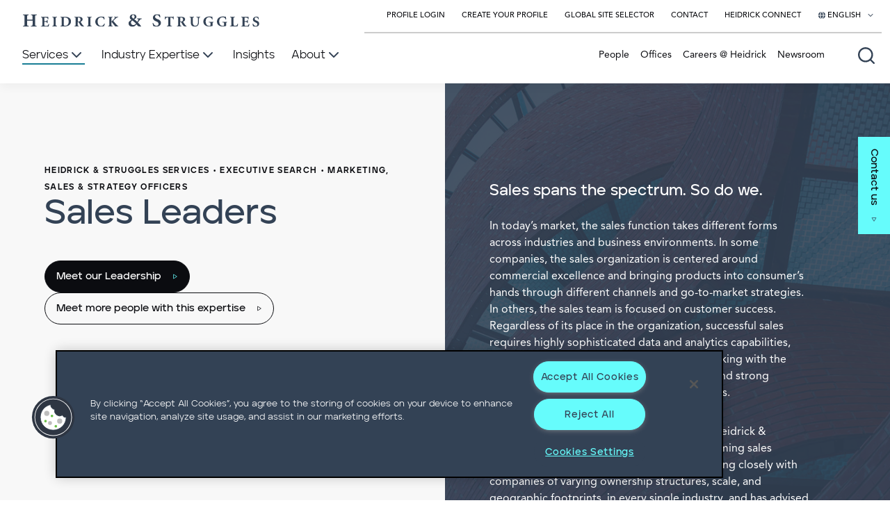

--- FILE ---
content_type: text/html; charset=utf-8
request_url: https://www.heidrick.com/en/services/executive-search/marketing-sales-strategy-officers/sales-leaders
body_size: 40995
content:
<!--Outer Layout needed for Sitecore Forms-->





<!DOCTYPE html>
<html lang="en" xmlns="http://www.w3.org/1999/xhtml">
<head>
   
    

<!-- OneTrust Cookies Consent Notice start for http://www.heidrick.com -->

<script type="text/javascript" src="https://cdn.cookielaw.org/consent/0ec921d8-a6f4-4b41-9e9d-0bd7d4499d48/OtAutoBlock.js"></script>

<script src="https://cdn.cookielaw.org/scripttemplates/otSDKStub.js" type="text/javascript" charset="UTF-8" data-domain-script="0ec921d8-a6f4-4b41-9e9d-0bd7d4499d48"></script>

<script type="text/javascript">

        function OptanonWrapper() { }

</script>

<!-- OneTrust Cookies Consent Notice end for http://www.heidrick.com -->
   
    <!--BrightEdge script-->
    <script src="//cdn.bc0a.com/autopilot/f00000000260899/autopilot_sdk.js"></script>

    <meta charset="utf-8">
    <meta http-equiv="X-UA-Compatible" content="IE=edge">
    <meta name="viewport" content="width=device-width, initial-scale=1">
    <meta name="languageFilter" content="en" />
    <title>Sales Leaders | Services | Executive Search | Marketing, Sales &amp; Strategy Officers | Heidrick &amp; Struggles</title>

<meta name="title" content="Sales Leaders | Services | Executive Search | Marketing, Sales &amp; Strategy Officers | Heidrick &amp; Struggles" />
<meta name="description" content="Heidrick &amp; Struggles places hundreds of high-performing sales officers across dozens of countries by partnering closely with companies of varying ownership structures, scale, and geographic footprints in every single industry and has advised clients on defining their commercial organization and objectives." />
<meta name="keywords" content="Sales executive search, Sales and marketing executives, Chief sales officer search, CSO search, chief customer officer search, chief commercial officer search, chief revenue officer search, chief growth officer search" />

<meta name="sitesection" content="services" />
<meta name="sectiontitle" content="Services | Executive Search | Marketing, Sales &amp; Strategy Officers" />
<meta name="pagetitle" content="Sales Leaders" />

<meta property="og:url" content="https://www.heidrick.com/en/services/executive-search/marketing-sales-strategy-officers/sales-leaders" />
<meta property="og:type" content="website" />
<meta property="og:title" content="Sales Leaders | Services | Executive Search | Marketing, Sales &amp; Strategy Officers | Heidrick &amp; Struggles" />
<meta property="og:description" />

    <meta property="og:image" content="https://www.heidrick.com/-/media/heidrickcom/images/practice-service-page-images/sales-leaders-1440x2880.jpg?rev=589263a430ab48dd8bf90758dd574f5c&amp;hash=4D0E1185C299E7C90C35372BBAB25557" />

<meta name="twitter:card" content="summary_large_image"/>
<meta name="twitter:site" content="@HSIItweets"/>
<meta name="twitter:title" content="Sales Leaders | Services | Executive Search | Marketing, Sales &amp; Strategy Officers | Heidrick &amp; Struggles"/>
<meta name="twitter:description" />

    <meta name="twitter:image" content="https://www.heidrick.com/-/media/heidrickcom/images/practice-service-page-images/sales-leaders-1440x2880.jpg?rev=589263a430ab48dd8bf90758dd574f5c&amp;hash=4D0E1185C299E7C90C35372BBAB25557" />

    <link rel="canonical" href="https://www.heidrick.com/en/services/executive-search/marketing-sales-strategy-officers/sales-leaders" />

    <link rel='alternate' hreflang='x-default' href='https://www.heidrick.com/en/services/executive-search/marketing-sales-strategy-officers/sales-leaders' />
    <link rel='alternate' hreflang='ja' href='https://www.heidrick.com/ja/services/executive-search/marketing-sales-strategy-officers/sales-leaders' />

<link rel="icon" href="/favicon.ico" type="image/x-icon">

    <meta name="robots" content="index,follow" />
    <link href="https://fonts.googleapis.com/css?family=IBM+Plex+Mono|Montserrat" rel="stylesheet">
    <link rel="stylesheet" href="/Project/HeidrickCom/assets/public/main.css?v=639038478940000000">

    
    


    
    <script src="/sitecore%20modules/Web/ExperienceForms/scripts/jquery-3.5.1.min.js"></script>
<script src="/sitecore%20modules/Web/ExperienceForms/scripts/jquery.validate.min.js"></script>
<script src="/sitecore%20modules/Web/ExperienceForms/scripts/jquery.validate.unobtrusive.min.js"></script>
<script src="/sitecore%20modules/Web/ExperienceForms/scripts/jquery.unobtrusive-ajax.min.js"></script>
<script src="/sitecore%20modules/Web/ExperienceForms/scripts/form.validate.js"></script>
<script src="/sitecore%20modules/Web/ExperienceForms/scripts/form.tracking.js"></script>
<script src="/sitecore%20modules/Web/ExperienceForms/scripts/form.conditions.js"></script>

    

    

    <!-- Google Tag Manager -->
<script>(function(w,d,s,l,i){w[l]=w[l]||[];w[l].push({'gtm.start':
new Date().getTime(),event:'gtm.js'});var f=d.getElementsByTagName(s)[0],
j=d.createElement(s),dl=l!='dataLayer'?'&l='+l:'';j.async=true;j.src=
'https://www.googletagmanager.com/gtm.js?id='+i+dl;f.parentNode.insertBefore(j,f);
})(window,document,'script','dataLayer','GTM-N7VFLC');</script>
<!-- End Google Tag Manager -->
</head>
<body>
    

<div id="app" class="" :class="{'animations-paused': animationsPaused}">
    <!-- BEGIN NOINDEX -->
    
    <link rel="stylesheet" href="https://static.cloud.coveo.com/searchui/v2.10116/css/CoveoFullSearch.css" />
<link rel="stylesheet" href="https://static.cloud.coveo.com/coveoforsitecore/ui/v0.64.7/css/CoveoForSitecore.css" />
<script class="coveo-script" type="text/javascript" src='https://static.cloud.coveo.com/searchui/v2.10116/js/CoveoJsSearch.Lazy.min.js'></script>
<script class="coveo-for-sitecore-script" type="text/javascript" src='https://static.cloud.coveo.com/coveoforsitecore/ui/v0.64.7/js/CoveoForSitecore.Lazy.min.js'></script>
<script type="text/javascript" src="https://static.cloud.coveo.com/searchui/v2.10116/js/cultures/en.js"></script>

<div>


    
    
    <!-- Resources -->
    <div id="SearchResourcesProperties_58905a216e134f75b6b939e816522b11"
         class="CoveoForSitecoreContext"
                    data-sc-should-have-analytics-component='true'
            data-sc-analytics-enabled='true'
            data-sc-current-language='en'
            data-prebind-sc-language-field-name='fieldTranslator'
            data-sc-language-field-name='_language'
            data-sc-labels='{&quot;Ascending&quot; : &quot;Ascending&quot; , &quot;Descending&quot; : &quot;Descending&quot; , &quot;Created By&quot; : &quot;Created by&quot; , &quot;Creation Time&quot; : &quot;Creation time.&quot; , &quot;Template&quot; : &quot;Template&quot; , &quot;Updated By&quot; : &quot;Updated by&quot; , &quot;Created&quot; : &quot;Created&quot; , &quot;Language&quot; : &quot;Language&quot; , &quot;Last Time Modified&quot; : &quot;Last time modified.&quot; , &quot;Uniform resource identifier&quot; : &quot;URI&quot; , &quot;Search is currently unavailable&quot; : &quot;Oops! Something went wrong on the server.&quot; , &quot;If the problem persists contact the administrator.&quot; : &quot;If the problem persists contact the administrator.&quot;}'
            data-sc-maximum-age='900000'
            data-sc-page-name='Sales Leaders'
            data-sc-page-name-full-path='/sitecore/content/HeidrickCom/Home/Services/Executive Search/Marketing Sales Strategy Officers/Sales Leaders'
            data-sc-index-source-name='Coveo_web_index - prod2'
            data-sc-is-in-experience-editor='false'
            data-sc-is-user-anonymous='true'
            data-sc-item-uri='sitecore://web/{2190062E-460B-4BD7-B8B8-441A3D5E3755}?lang=en&amp;ver=16'
            data-sc-item-id='2190062e-460b-4bd7-b8b8-441a3d5e3755'
            data-prebind-sc-latest-version-field-name='fieldTranslator'
            data-sc-latest-version-field-name='_latestversion'
            data-sc-rest-endpoint-uri='https://heidrickstrugglesproduction4bpxmcdy.org.coveo.com/rest'
            data-sc-analytics-endpoint-uri='https://heidrickstrugglesproduction4bpxmcdy.analytics.org.coveo.com/rest/ua'
            data-sc-site-name='hsw'
            data-sc-field-prefix='f'
            data-sc-field-suffix='4072'
            data-sc-prefer-source-specific-fields='false'
            data-sc-external-fields='[{&quot;fieldName&quot;:&quot;permanentid&quot;,&quot;shouldEscape&quot;:false}]'
            data-sc-source-specific-fields='[{&quot;fieldName&quot;:&quot;attachmentparentid&quot;},{&quot;fieldName&quot;:&quot;author&quot;},{&quot;fieldName&quot;:&quot;clickableuri&quot;},{&quot;fieldName&quot;:&quot;collection&quot;},{&quot;fieldName&quot;:&quot;concepts&quot;},{&quot;fieldName&quot;:&quot;date&quot;},{&quot;fieldName&quot;:&quot;filetype&quot;},{&quot;fieldName&quot;:&quot;indexeddate&quot;},{&quot;fieldName&quot;:&quot;isattachment&quot;},{&quot;fieldName&quot;:&quot;language&quot;},{&quot;fieldName&quot;:&quot;printableuri&quot;},{&quot;fieldName&quot;:&quot;rowid&quot;},{&quot;fieldName&quot;:&quot;size&quot;},{&quot;fieldName&quot;:&quot;source&quot;},{&quot;fieldName&quot;:&quot;title&quot;},{&quot;fieldName&quot;:&quot;topparent&quot;},{&quot;fieldName&quot;:&quot;topparentid&quot;},{&quot;fieldName&quot;:&quot;transactionid&quot;},{&quot;fieldName&quot;:&quot;uri&quot;},{&quot;fieldName&quot;:&quot;urihash&quot;}]'
>
    </div>
    <script type="text/javascript">
        var endpointConfiguration = {
            itemUri: "sitecore://web/{2190062E-460B-4BD7-B8B8-441A3D5E3755}?lang=en&amp;ver=16",
            siteName: "hsw",
            restEndpointUri: "https://heidrickstrugglesproduction4bpxmcdy.org.coveo.com/rest"
        };
        if (typeof (CoveoForSitecore) !== "undefined") {
            CoveoForSitecore.SearchEndpoint.configureSitecoreEndpoint(endpointConfiguration);
            CoveoForSitecore.version = "5.0.1368.1";
            var context = document.getElementById("SearchResourcesProperties_58905a216e134f75b6b939e816522b11");
            if (!!context) {
                CoveoForSitecore.Context.configureContext(context);
            }
        }
    </script>
</div>
        <div hidden>Identified Country: </div>

    



        <nav>
                <div class="accessible-buttons">
                    <div class="accessible-buttons__skip accessible-buttons__button">
                        Skip to <a href='#main'>content</a> or <a href='#footer'>footer</a>
                    </div>
                    <button class="accessible-buttons__pause accessible-buttons__button" v-on:click="toggleAnimations()">Pause Animations</button>
                </div>
            <div is="navigation" inline-template>
                <div class="navigation ">

                    <div class="navigation__logo">
                        <div class="navigation__homepage-logo homepage-logo">
                            <a href="/en">
                                <svg class="homepage-logo__svg" width="341" height="19" viewBox="0 0 341 19" fill="none" xmlns="http://www.w3.org/2000/svg" role="img" aria-label="Heidrick & Struggles Homepage">
                                    <g clip-path="url(#clip0)">
                                        <g class="homepage-logo__first-word-first-letter">
                                            <path fill-rule="evenodd" clip-rule="evenodd" d="M14.796 8.16487V4.83365C14.796 2.03971 14.5881 1.8248 12.5085 1.60988V0.857666H20.9306V1.71734C18.7471 1.8248 18.4351 2.03971 18.4351 4.9411V14.0751C18.4351 16.869 18.6431 17.084 20.8266 17.2989V18.1586H12.3006V17.2989C14.5881 17.1914 14.9 16.9765 14.9 14.0751V9.77676H6.99784V14.0751C6.99784 16.869 7.20579 17.084 9.38927 17.2989V18.1586H0.967257V17.2989C3.15074 17.1914 3.35869 16.9765 3.35869 14.0751V4.83365C3.35869 2.03971 3.15074 1.8248 0.863281 1.60988V0.857666H9.2853V1.71734C7.20579 1.8248 6.99784 2.03971 6.99784 4.9411V8.27233H14.796V8.16487Z" fill="#334255" />
                                        </g>
                                        <g class="homepage-logo__first-word-other-letters">
                                            <path fill-rule="evenodd" clip-rule="evenodd" d="M28.8327 7.51991C28.8327 5.26327 28.6248 5.04835 27.0651 4.9409V4.29614H37.3587C37.3587 4.61852 37.4627 6.2304 37.5667 7.62737L36.7349 7.73483C36.5269 6.7677 36.319 6.12294 35.9031 5.80057C35.5911 5.47819 34.7593 5.37073 33.5116 5.37073H32.6798C31.848 5.37073 31.744 5.37073 31.744 6.12294V10.4213H33.4076C35.3832 10.4213 35.3832 10.3138 35.5911 8.70196H36.4229V13.3227H35.5911C35.3832 11.7108 35.2792 11.6033 33.4076 11.6033H31.744V14.9346C31.744 16.439 31.848 16.8688 32.2639 17.0838C32.6798 17.2987 33.3037 17.2987 34.1355 17.2987C35.1752 17.2987 36.215 17.1912 36.7349 16.6539C37.1508 16.2241 37.4627 15.5793 37.8786 14.5047L38.7104 14.6122C38.6064 15.4719 38.0865 17.621 37.8786 18.1583H26.8572V17.5136C28.7287 17.4061 28.9367 17.2987 28.9367 14.9346V7.51991H28.8327Z" fill="#334255" />
                                            <path fill-rule="evenodd" clip-rule="evenodd" d="M48.0683 14.7197C48.0683 16.9763 48.2762 17.1912 49.9398 17.2987V17.9434H43.2854V17.2987C44.949 17.1912 45.157 17.0838 45.157 14.7197V7.51991C45.157 5.26327 44.949 5.04835 43.2854 4.9409V4.29614H49.9398V4.9409C48.2762 5.04835 48.0683 5.26327 48.0683 7.51991V14.7197Z" fill="#334255" />
                                            <path fill-rule="evenodd" clip-rule="evenodd" d="M59.7136 6.44536C59.7136 5.90806 59.7136 5.47823 59.9216 5.37077C60.0256 5.26331 60.5454 5.26331 61.1693 5.26331C64.3925 5.26331 66.784 6.66028 66.784 11.1736C66.784 14.7197 64.8084 17.0838 61.5852 17.0838C59.9216 17.0838 59.7136 16.654 59.7136 14.7197V6.44536ZM55.0347 4.29618V4.94093C56.5944 5.04839 56.8023 5.26331 56.8023 7.51995V14.8272C56.8023 17.0838 56.5944 17.2987 54.8268 17.4062V18.0509H60.5454C65.8482 18.0509 70.1112 15.7943 70.1112 10.5288C70.1112 8.59454 69.2794 7.09011 68.1356 6.12298C66.576 4.72602 64.2886 4.18872 61.7931 4.18872H55.0347V4.29618Z" fill="#334255" />
                                            <path fill-rule="evenodd" clip-rule="evenodd" d="M79.8848 6.01549C79.8848 5.15581 79.9887 5.15581 81.0285 5.15581C82.2762 5.15581 83.8358 5.90803 83.8358 7.94975C83.8358 9.02434 83.5239 9.99147 82.5881 10.6362C82.0683 11.0661 81.4444 11.1735 80.5086 11.1735H79.8848V6.01549ZM79.8848 12.0332H80.4046C81.1325 12.0332 81.4444 12.2481 81.7563 12.8929C82.3802 14.0749 83.004 15.257 83.6279 16.2241C84.4597 17.4061 85.2915 18.0509 87.9949 18.1583H88.8267V17.5136C88.3068 17.2987 87.8909 17.0838 87.475 16.6539C87.0591 16.2241 86.4352 15.3644 85.7074 14.2898C85.0835 13.3227 84.1478 11.8183 83.8358 11.281C85.6034 10.6362 86.7472 9.56163 86.7472 7.73483C86.7472 6.55278 86.1233 5.58565 85.2915 5.04836C84.3557 4.51106 83.212 4.29614 81.2365 4.29614H75.1019V4.9409C76.7655 5.04835 76.8695 5.26327 76.8695 7.51991V14.8271C76.8695 17.0838 76.6615 17.2987 74.9979 17.4061V18.0509H81.5484V17.4061C79.8848 17.2987 79.6768 17.1912 79.6768 14.8271V12.0332H79.8848Z" fill="#334255" />
                                            <path fill-rule="evenodd" clip-rule="evenodd" d="M97.9764 14.7197C97.9764 16.9763 98.1843 17.1912 99.8479 17.2987V17.9434H93.1935V17.2987C94.8571 17.1912 95.065 17.0838 95.065 14.7197V7.51991C95.065 5.26327 94.8571 5.04835 93.1935 4.9409V4.29614H99.8479V4.9409C98.1843 5.04835 97.9764 5.26327 97.9764 7.51991V14.7197Z" fill="#334255" />
                                            <path fill-rule="evenodd" clip-rule="evenodd" d="M117.524 8.05735C116.796 5.5858 115.444 4.94104 113.469 4.94104C110.038 4.94104 108.374 7.84243 108.374 10.8513C108.374 14.7198 110.453 17.4063 113.365 17.4063C115.652 17.4063 116.796 16.2242 117.94 13.9676L118.771 14.0751C118.46 15.2571 117.94 16.869 117.628 17.7287C117.004 17.8361 115.028 18.2659 113.469 18.2659C107.438 18.2659 105.047 14.6123 105.047 11.2811C105.047 7.09022 108.582 3.86646 113.885 3.86646C115.756 3.86646 117.316 4.29629 117.94 4.40375C118.148 5.5858 118.252 6.44547 118.356 7.84243L117.524 8.05735Z" fill="#334255" />
                                            <path fill-rule="evenodd" clip-rule="evenodd" d="M128.129 14.7197C128.025 16.9763 128.337 17.1912 130.001 17.2987V17.9434H123.555V17.2987C125.114 17.1912 125.322 17.0838 125.322 14.7197V7.51991C125.322 5.26327 125.114 5.04835 123.451 4.9409V4.29614H130.001V4.9409C128.337 5.04835 128.233 5.26327 128.233 7.51991V11.0661C129.273 10.0989 132.081 7.30499 133.016 6.12294C133.64 5.37073 133.64 5.15581 133.016 5.04836L132.185 4.9409V4.29614H137.903V4.9409C136.551 5.04835 136.136 5.15581 134.68 6.44532C133.224 7.62737 131.977 8.80942 130.833 9.99146C132.496 11.9257 134.16 13.9674 135.824 15.7942C136.967 16.9763 137.279 17.2987 138.215 17.4061V18.0509H133.744C132.912 16.9763 130.105 13.5376 128.337 11.281H128.233V14.7197H128.129Z" fill="#334255" />
                                        </g>
                                        <g class="homepage-logo__ampersand">
                                            <path fill-rule="evenodd" clip-rule="evenodd" d="M159.842 16.1167C158.074 16.1167 156.307 15.0421 156.307 12.6781C156.307 11.496 156.931 10.4214 158.282 9.45428C160.362 10.9587 161.817 12.1408 163.585 13.9676C162.441 15.2571 161.194 16.1167 159.842 16.1167ZM165.145 6.55289V7.41256L166.08 7.52002C167.328 7.62748 167.224 8.05732 166.6 9.34682C166.184 10.099 165.768 10.8512 165.353 11.3885C163.585 9.56174 161.921 8.27224 160.986 7.73494C161.921 7.19765 162.649 6.76781 163.169 6.44543C163.897 5.90814 164.209 5.15593 164.209 4.1888C164.209 2.03962 162.337 0.427734 159.634 0.427734C156.931 0.427734 154.643 2.46945 154.643 4.83355C154.643 6.44543 155.371 7.41256 157.035 8.59461C154.227 10.2065 152.875 11.3885 152.875 13.7526C152.875 15.9018 154.643 18.4808 158.594 18.4808C160.57 18.4808 162.233 17.5137 164.209 15.0421C165.249 16.1167 165.976 17.0839 166.392 17.4062C166.808 17.7286 168.368 18.3734 170.967 18.3734L171.175 18.051C169.72 16.0093 168.056 14.075 166.288 12.3557C167.12 11.2811 167.848 10.314 168.576 9.34682C169.824 7.94986 170.031 7.52002 171.799 7.41256V6.55289H165.145ZM159.946 6.87527C158.386 5.80068 157.554 4.94101 157.554 3.75896C157.554 2.46945 158.282 1.50232 159.426 1.50232C160.986 1.50232 161.505 2.89929 161.505 3.86642C161.505 5.26339 160.986 6.12306 159.946 6.87527Z" fill="#334255" />
                                        </g>
                                        <g class="homepage-logo__second-word-first-letter">
                                            <path fill-rule="evenodd" clip-rule="evenodd" d="M188.227 12.893C188.747 14.3974 190.307 17.1913 193.114 17.1913C194.985 17.1913 196.025 15.9018 196.025 14.3974C196.025 12.5706 194.986 11.7109 192.802 10.8512L192.282 10.6363C189.891 9.6692 187.915 8.16478 187.915 5.58576C187.915 2.79183 190.203 0.427734 194.154 0.427734C194.985 0.427734 195.921 0.535193 196.753 0.750111C197.169 0.85757 197.585 0.965029 198.001 1.07249C198.105 2.03962 198.313 3.22167 198.625 4.83355L197.585 5.04847C196.961 3.54404 196.129 1.60978 193.738 1.60978C192.074 1.60978 191.034 2.79183 191.034 4.29626C191.034 5.58576 192.074 6.55289 194.154 7.41256L195.089 7.73494C197.377 8.59461 199.456 10.099 199.456 12.893C199.456 16.0093 196.857 18.3734 192.802 18.3734C191.762 18.3734 190.722 18.1585 189.995 17.9435C189.163 17.7286 188.643 17.5137 188.331 17.2988C188.123 16.654 187.707 14.8272 187.499 13.2153L188.227 12.893Z" fill="#334255" />
                                        </g>
                                        <g class="homepage-logo__second-word-other-letters">
                                            <path fill-rule="evenodd" clip-rule="evenodd" d="M212.973 14.7198C212.973 16.9765 213.181 17.1914 215.157 17.2989V17.9436H207.879V17.2989C209.854 17.1914 209.958 17.0839 209.958 14.7198V5.26346H209.438C207.567 5.26346 207.047 5.47838 206.631 5.90821C206.319 6.23059 206.111 6.76788 205.799 7.84247H204.967C205.071 6.33805 205.175 4.83362 205.279 3.75903H205.695C206.111 4.29633 206.319 4.29633 206.943 4.29633H215.989C216.613 4.29633 216.821 4.18887 217.236 3.75903H217.652C217.652 4.6187 217.756 6.33805 217.86 7.73501L217.028 7.84247C216.821 6.66042 216.509 6.12313 216.197 5.80075C215.781 5.47838 215.053 5.37092 213.805 5.37092H212.973V14.7198Z" fill="#334255" />
                                            <path fill-rule="evenodd" clip-rule="evenodd" d="M227.322 6.01549C227.322 5.15581 227.426 5.15581 228.466 5.15581C229.714 5.15581 231.273 5.90803 231.273 7.94975C231.273 9.02434 230.961 9.99147 230.025 10.6362C229.506 11.0661 228.882 11.1735 227.946 11.1735H227.322V6.01549ZM227.322 12.0332H227.842C228.57 12.0332 228.882 12.2481 229.194 12.8929C229.818 14.0749 230.441 15.257 231.065 16.2241C231.897 17.4061 232.729 18.0509 235.432 18.1583H236.264V17.5136C235.744 17.2987 235.432 17.0838 234.912 16.6539C234.496 16.2241 233.873 15.3644 233.145 14.2898C232.521 13.3227 231.689 11.8183 231.273 11.281C233.041 10.6362 234.185 9.56163 234.185 7.73483C234.185 6.55278 233.561 5.58565 232.729 5.04836C231.793 4.51106 230.649 4.29614 228.674 4.29614H222.539V4.9409C224.203 5.04835 224.307 5.26327 224.307 7.51991V14.8271C224.307 17.0838 224.099 17.2987 222.435 17.4061V18.0509H228.986V17.4061C227.322 17.2987 227.114 17.1912 227.114 14.8271V12.0332H227.322Z" fill="#334255" />
                                            <path fill-rule="evenodd" clip-rule="evenodd" d="M246.974 4.29614V4.9409C245.31 5.04835 245.206 5.26327 245.206 7.51991V11.9257C245.206 15.2569 246.35 17.0837 248.845 17.0837C251.445 17.0837 252.796 15.1495 252.796 11.6033V10.0989C252.796 7.84229 252.692 6.66024 252.588 6.01548C252.484 5.26327 251.964 4.9409 250.405 4.9409V4.29614H256.019V4.9409C254.876 4.9409 254.356 5.26327 254.252 6.01548C254.148 6.66024 254.044 7.84229 254.044 10.0989V11.6033C254.044 13.6451 253.732 15.4719 252.484 16.7614C251.549 17.7285 249.885 18.3733 248.325 18.3733C246.87 18.3733 245.31 18.0509 244.166 17.1912C243.023 16.3315 242.503 14.7197 242.503 12.2481V7.51991C242.503 5.26327 242.295 5.04835 240.631 4.9409V4.29614H246.974Z" fill="#334255" />
                                            <path fill-rule="evenodd" clip-rule="evenodd" d="M272.967 8.05739C272.343 5.37092 270.472 4.83362 268.704 4.83362C265.897 4.83362 263.817 7.09026 263.817 10.8513C263.817 14.1825 265.273 17.2989 269.12 17.2989C270.056 17.2989 270.784 17.0839 270.784 15.9019V13.9676C270.784 12.5707 270.68 12.3557 268.288 12.2483V11.4961H274.943V12.2483C273.799 12.4632 273.695 12.4632 273.695 13.9676V15.3646C273.695 16.1168 273.695 16.7616 273.799 17.2989C272.447 17.6212 270.68 18.1585 268.912 18.1585C263.817 18.1585 260.49 15.3646 260.49 11.0662C260.49 6.23059 264.545 3.75903 269.12 3.75903C270.992 3.75903 272.655 4.08141 273.383 4.29633C273.487 5.04854 273.591 6.12313 273.695 7.84247L272.967 8.05739Z" fill="#334255" />
                                            <path fill-rule="evenodd" clip-rule="evenodd" d="M292.411 8.05739C291.787 5.37092 289.915 4.83362 288.148 4.83362C285.34 4.83362 283.261 7.09026 283.261 10.8513C283.261 14.1825 284.717 17.2989 288.564 17.2989C289.499 17.2989 290.227 17.0839 290.227 15.9019V13.9676C290.227 12.5707 290.123 12.3557 287.836 12.2483V11.4961H294.49V12.2483C293.346 12.4632 293.243 12.4632 293.243 13.9676V15.3646C293.243 16.1168 293.242 16.7616 293.346 17.2989C291.995 17.6212 290.123 18.1585 288.46 18.1585C283.365 18.1585 280.038 15.3646 280.038 11.0662C280.038 6.23059 284.093 3.75903 288.668 3.75903C290.539 3.75903 292.203 4.08141 292.931 4.29633C293.035 5.04854 293.139 6.12313 293.243 7.84247L292.411 8.05739Z" fill="#334255" />
                                            <path fill-rule="evenodd" clip-rule="evenodd" d="M303.952 14.7197C303.952 16.2241 304.056 16.7614 304.472 16.8688C304.888 16.9763 305.512 17.0838 306.136 17.0838C306.967 17.0838 308.007 16.9763 308.527 16.439C308.943 16.0092 309.255 15.3644 309.567 14.2898L310.399 14.3973C310.295 15.257 309.775 17.4061 309.567 17.9434H298.857V17.2987C300.729 17.1912 300.833 17.0838 300.833 14.7197V7.51991C300.833 5.26327 300.625 5.04835 298.961 4.9409V4.29614H305.72V4.9409C303.952 5.04835 303.744 5.26327 303.744 7.51991V14.7197H303.952Z" fill="#334255" />
                                            <path fill-rule="evenodd" clip-rule="evenodd" d="M316.845 7.51991C316.845 5.26327 316.637 5.04835 315.077 4.9409V4.29614H325.371C325.371 4.61852 325.475 6.2304 325.579 7.62737L324.747 7.73483C324.539 6.7677 324.331 6.12294 323.915 5.80057C323.499 5.47819 322.771 5.37073 321.524 5.37073H320.692C319.86 5.37073 319.756 5.37073 319.756 6.12294V10.4213H321.42C323.395 10.4213 323.395 10.3138 323.707 8.70196H324.539V13.3227H323.707C323.499 11.7108 323.395 11.6033 321.42 11.6033H319.756V14.9346C319.756 16.439 319.86 16.8688 320.276 17.0838C320.692 17.2987 321.316 17.2987 322.147 17.2987C323.187 17.2987 324.227 17.1912 324.747 16.6539C325.163 16.2241 325.475 15.5793 325.891 14.5047L326.722 14.6122C326.618 15.4719 326.098 17.621 325.891 18.1583H314.765V17.5136C316.637 17.4061 316.845 17.2987 316.845 14.9346V7.51991Z" fill="#334255" />
                                            <path fill-rule="evenodd" clip-rule="evenodd" d="M332.025 13.9676C332.441 15.1496 333.689 17.4062 335.872 17.4062C337.328 17.4062 338.16 16.3317 338.16 15.1496C338.16 13.7526 337.328 13.0004 335.664 12.3557L335.248 12.1408C333.377 11.3885 331.713 10.099 331.713 8.16477C331.713 5.90814 333.585 3.97388 336.704 3.97388C337.328 3.97388 338.056 4.08134 338.784 4.29625C339.095 4.40371 339.511 4.51117 339.719 4.61863C339.823 5.37084 339.927 6.33797 340.239 7.62748L339.407 7.73494C338.992 6.44543 338.264 4.94101 336.392 4.94101C335.04 4.94101 334.209 5.90814 334.209 7.09019C334.209 8.16477 335.04 8.91699 336.704 9.56174L337.432 9.88412C339.199 10.6363 340.863 11.7109 340.863 14.075C340.863 16.5466 338.784 18.4808 335.56 18.4808C334.728 18.4808 333.897 18.3734 333.273 18.1585C332.649 17.9435 332.233 17.8361 331.921 17.6212C331.713 17.0839 331.505 15.5794 331.193 14.3974L332.025 13.9676Z" fill="#334255" />
                                        </g>
                                    </g>
                                    <defs>
                                        <clipPath id="clip0">
                                            <rect width="340" height="18.0531" fill="white" transform="translate(0.863281 0.427734)" />
                                        </clipPath>
                                    </defs>
                                </svg>
                            </a>
                        </div>
                        <a class="navigation__logo-svg-wrapper" href="/" tabindex="-1" aria-hidden="true"><img class="navigation__logo-svg" alt="Heidrick & Struggles Homepage" src="/Project/HeidrickCom/assets/public/images/nav-logo.svg"></a>
                    </div>

                    <div class="navigation__background" v-bind="{'navigation__background--panel-open':megaMenu}"></div>
                    <div class="navigation__top">
                        <ul class="navigation__top-links">
                                            <li>
                                                <a :class="{'navigation__top-link--selected': linkSelected('')}" href="https://leaders.heidrick.com/login" class="navigation__top-link"
                                                   target="_blank">
                                                    Profile Login
                                                </a>
                                            </li>
                                            <li>
                                                <a :class="{'navigation__top-link--selected': linkSelected('')}" href="https://leaders.heidrick.com/register" class="navigation__top-link"
                                                   target="_blank">
                                                    Create Your Profile
                                                </a>
                                            </li>
                                            <li>
                                                <a :class="{'navigation__top-link--selected': linkSelected('')}" href="/en/global-site-selector" class="navigation__top-link"
                                                   target="">
                                                    Global Site Selector
                                                </a>
                                            </li>
                                            <li>
                                                <a :class="{'navigation__top-link--selected': linkSelected('')}" href="/en/contact-us" class="navigation__top-link"
                                                   target="">
                                                    Contact
                                                </a>
                                            </li>
                                            <li>
                                                <a :class="{'navigation__top-link--selected': linkSelected('')}" href="https://connect.heidrick.com/signin" class="navigation__top-link"
                                                   target="">
                                                    Heidrick Connect
                                                </a>
                                            </li>

                                <li>
                                    <div is="languageMenu" inline-template>
                                        <div class="navigation__lang-menu-wrapper">
                                            <button aria-label="Select your language" v-bind:class="{'navigation__top-link-lang--selected' : languageMenuOpen}" class="navigation__top-link navigation__top-link-lang" v-on:click="toggleLanguageMenu()" v-bind:aria-expanded="languageMenuOpen ? 'true' : 'false'">
                                                <svg class="icon icon-globe" aria-hidden="true" focusable="false">
                                                    <use href="/Project/HeidrickCom/assets/public/sprite.svg#globe"></use>
                                                </svg>
                                                <span>English</span>
                                                <svg class="icon" aria-hidden="true" focusable="false">
                                                    <use href="/Project/HeidrickCom/assets/public/sprite.svg#chevron-down"></use>
                                                </svg>
                                            </button>
                                            <ul v-on-clickaway="() => {clickawayLanguageMenu()}" v-bind:class="{'navigation__lang-menu--open' : languageMenuOpen}" class="navigation__lang-menu" v-bind:aria-hidden="languageMenuOpen ? 'false' : 'true'">
                                                    <li class="navigation__lang-menu-item navigation__lang-menu-item--active">
                                                            <span focusable="false">English</span>
                                                    </li>
                                                    <li class="navigation__lang-menu-item ">
                                                            <a href="/ja/services/executive-search/marketing-sales-strategy-officers/sales-leaders" v-on:click.prevent="selectLanguage('/ja/services/executive-search/marketing-sales-strategy-officers/sales-leaders', 'ja', '日本語')" role="link">日本語</a>
                                                    </li>
                                            </ul>
                                        </div>
                                    </div>
                                </li>

                        </ul>
                    </div>


                    <div class="navigation__homepage-vertical-spacer"></div>


                    <div class="navigation__header"
                         v-bind:class="{ 'navigation__header--menu-open': megaMenu }">
                        <div class="navigation__left">

                            <div class="navigation__homepage-margin-spacer"></div>

                            <ul class="navigation__primary-links">
                                                    <li>
                                                        <button aria-label="Services" id="button-69347d20-0473-4e60-91a3-0d55bbc9192e" v-on:click="setMegaMenu('69347d20-0473-4e60-91a3-0d55bbc9192e')" class="navigation__primary-link" v-bind:class="[{'navigation__primary-link--selected': megaMenu === '69347d20-0473-4e60-91a3-0d55bbc9192e'}, {'navigation__primary-link--highlighted': linkSelected('/services')}]" v-bind:aria-expanded="megaMenu === '69347d20-0473-4e60-91a3-0d55bbc9192e' ? 'true' : 'false'">
                                                            <span>Services</span>
                                                            <svg class="icon">
                                                                <use href="/Project/HeidrickCom/assets/public/sprite.svg#chevron-down"></use>
                                                            </svg>
                                                        </button>
                                                    </li>
                                                    <li>
                                                        <button aria-label="Industry Expertise" id="button-de7f75f8-052c-4091-bf48-6eac7f29d475" v-on:click="setMegaMenu('de7f75f8-052c-4091-bf48-6eac7f29d475')" class="navigation__primary-link" v-bind:class="[{'navigation__primary-link--selected': megaMenu === 'de7f75f8-052c-4091-bf48-6eac7f29d475'}, {'navigation__primary-link--highlighted': linkSelected('/industries')}]" v-bind:aria-expanded="megaMenu === 'de7f75f8-052c-4091-bf48-6eac7f29d475' ? 'true' : 'false'">
                                                            <span>Industry Expertise</span>
                                                            <svg class="icon">
                                                                <use href="/Project/HeidrickCom/assets/public/sprite.svg#chevron-down"></use>
                                                            </svg>
                                                        </button>
                                                    </li>
                                                    <li>
                                                        <a href="/en/insights" class="navigation__primary-link" :class="{'navigation__primary-link--selected': linkSelected('/insights')}">
                                                            <span>Insights</span>
                                                        </a>
                                                    </li>
                                                    <li>
                                                        <button aria-label="About" id="button-645eab33-d2a0-4a40-b214-b2b9172d26dc" v-on:click="setMegaMenu('645eab33-d2a0-4a40-b214-b2b9172d26dc')" class="navigation__primary-link" v-bind:class="[{'navigation__primary-link--selected': megaMenu === '645eab33-d2a0-4a40-b214-b2b9172d26dc'}, {'navigation__primary-link--highlighted': linkSelected('/about-us')}]" v-bind:aria-expanded="megaMenu === '645eab33-d2a0-4a40-b214-b2b9172d26dc' ? 'true' : 'false'">
                                                            <span>About</span>
                                                            <svg class="icon">
                                                                <use href="/Project/HeidrickCom/assets/public/sprite.svg#chevron-down"></use>
                                                            </svg>
                                                        </button>
                                                    </li>

                            </ul>
                        </div>

                        <div class="navigation__right" :aria-hidden="siteSearchOpen? 'true' : 'false'">
                            <button v-on:click="setMegaMenu(true)" v-bind:aria-label="megaMenu ? 'Close Mobile Menu' : 'Open Mobile Menu'" class="navigation__menu">
                                <svg class="navigation__menu-icon icon" v-bind:class="{'navigation__menu-icon--open':megaMenu}">
                                    <use href="/Project/HeidrickCom/assets/public/sprite.svg#menu"></use>
                                </svg>
                                <span class="navigation__menu-label" v-text="megaMenu ? 'Close' : 'Open'"></span>
                            </button>
                            <button v-on:click="setSecondaryLinksOpen(!secondaryLinksOpen)" aria-label="Open Secondary Links Menu" class="navigation__menu navigation__menu--secondary">
                                <svg class="navigation__menu-icon icon" v-bind:class="{'navigation__menu-icon--open':secondaryLinksOpen}">
                                    <use href="/Project/HeidrickCom/assets/public/sprite.svg#menu"></use>
                                </svg>
                                <span class="navigation__menu-label" v-text="'Menu'"></span>
                            </button>
                            <ul class="navigation__secondary-links">
                                                <li>
                                                    <a href="/en/people" class="navigation__secondary-link" :class="{'navigation__secondary-link--selected': linkSelected('/professionals')}"
                                                       target="">
                                                        People 
                                                    </a>

                                                </li>
                                                <li>
                                                    <a href="/en/offices" class="navigation__secondary-link" :class="{'navigation__secondary-link--selected': linkSelected('/offices')}"
                                                       target="">
                                                        Offices
                                                    </a>

                                                </li>
                                                <li>
                                                    <a href="/en/careers" class="navigation__secondary-link" :class="{'navigation__secondary-link--selected': linkSelected('/careers')}"
                                                       target="">
                                                        Careers @ Heidrick
                                                    </a>

                                                </li>
                                                <li>
                                                    <a href="https://heidrick.mediaroom.com/" class="navigation__secondary-link" :class="{'navigation__secondary-link--selected': linkSelected('')}"
                                                       target="_blank">
                                                        Newsroom 
                                                    </a>

                                                </li>

                            </ul>
                                <button class="navigation__search" aria-label="Open global search" v-on:click="toggleSearch">
                                    <svg class="navigation__search__icon icon">
                                        <use href="/Project/HeidrickCom/assets/public/sprite.svg#search"></use>
                                    </svg>
                                </button>
                                <div v-on-clickaway="()=>{toggleSearch(false)}" :aria-hidden="siteSearchOpen ? 'true' : 'false'" class="navigation-search coveo-header-desktop-search" v-bind:class="[{'navigation-search--open':siteSearchOpen},{'navigation-search--tray-open': trayOpenHasResults}, {'desktop-search-box-visibility': !siteSearchOpen}]">
                                    



<script>
    document.addEventListener("CoveoSearchEndpointInitialized", function() {
        var searchboxElement = document.getElementById("_185F67BF-1D73-4AEE-9564-FDE5B0EB24D0");
        searchboxElement.addEventListener("CoveoComponentInitialized", function() {
            CoveoForSitecore.initSearchboxIfStandalone(searchboxElement, "/en/search");
        });
    })
</script>    <div id="_185F67BF-1D73-4AEE-9564-FDE5B0EB24D0_container" class="coveo-for-sitecore-search-box-container"
           data-prebind-maximum-age='currentMaximumAge'
  data-pipeline='global-search'
>
        <div id="_185F67BF-1D73-4AEE-9564-FDE5B0EB24D0"
             class="CoveoSearchbox"
               data-enable-omnibox='true'
  data-prebind-maximum-age='currentMaximumAge'
  data-pipeline='global-search'
  data-placeholder='What can we help you find'
  data-query-suggest-character-threshold='1'
  data-clear-filters-on-new-query='false'
>
            
            
<script type="text/javascript">
    document.addEventListener("CoveoSearchEndpointInitialized", function() {
        var componentId = "_185F67BF-1D73-4AEE-9564-FDE5B0EB24D0";
        var componentElement = document.getElementById(componentId);

        function showError(error) {
                console.error(error);
        }

        function areCoveoResourcesIncluded() {
            return typeof (Coveo) !== "undefined";
        }

        if (areCoveoResourcesIncluded()) {
            var event = document.createEvent("CustomEvent");
            event.initEvent("CoveoComponentInitialized", false, true);
            
            setTimeout(function() {
                componentElement.dispatchEvent(event);
            }, 0);
        } else {
            componentElement.classList.add("invalid");
            showError("The Coveo Resources component must be included in this page.");
        }
    });
</script>
            <div class="CoveoForSitecoreBindWithUserContext"></div>
            <div class="CoveoForSitecoreExpressions"></div>
            <div class="CoveoForSitecoreConfigureSearchHub" data-sc-search-hub="global"></div>
        </div>
<div>
    
    

        <div id='coveob4cfc330'
             class="CoveoFacetValueSuggestions"
                               data-prebind-field='fieldTranslator'
                  data-field='@siteSection'
>
        </div>
</div>        
    </div>

                                </div>
                        </div>
                    </div>
                        <div is="megaMenu" inline-template class='mega-menu'>
                            <div>
    <div id="69347d20-0473-4e60-91a3-0d55bbc9192e" v-on-clickaway="() => {clickawayMegaMenu('69347d20-0473-4e60-91a3-0d55bbc9192e')}" class="mega-menu-desktop" v-bind:aria-hidden="megaMenu === '69347d20-0473-4e60-91a3-0d55bbc9192e' ? 'false' : 'true'" v-bind:class="{'mega-menu-desktop--open': megaMenu === '69347d20-0473-4e60-91a3-0d55bbc9192e'}">
        <div class="mega-menu-desktop__menu">
            <h2 class="mega-menu-desktop__eyebrow eyebrow">Services</h2>
            <svg class="circle-accent circle-accent--teal icon" aria-hidden="true" focusable="false">
                <use href="/Project/HeidrickCom/assets/public/sprite.svg#circle-accent"></use>
            </svg>
            <div class="mega-menu-desktop__sections">
                                <div class="mega-menu-desktop__section">
                                    <a href="/en/services/executive-search">
                                        <div class="mega-menu-desktop__level-one-link-text">Executive Search</div>
                                    </a>


                                        <ul class="mega-menu-desktop__level-two-links-list">
                                                    <li class="mega-menu-desktop__level-two-link">
                                                        <a class="mega-menu-desktop__level-two-link-text" href="/en/services/executive-search/ceo-board-of-directors">
                                                            Chief Executive Officer & Board of Directors
                                                        </a>
                                                    </li>
                                                    <li class="mega-menu-desktop__level-two-link">
                                                        <a class="mega-menu-desktop__level-two-link-text" href="/en/services/executive-search/digital-officers">
                                                            Digital Officers
                                                        </a>
                                                    </li>
                                                    <li class="mega-menu-desktop__level-two-link">
                                                        <a class="mega-menu-desktop__level-two-link-text" href="/en/services/executive-search/financial-officers">
                                                            Financial Officers
                                                        </a>
                                                    </li>
                                                    <li class="mega-menu-desktop__level-two-link">
                                                        <a class="mega-menu-desktop__level-two-link-text" href="/en/services/executive-search/human-resources-officers">
                                                            Human Resources Officers
                                                        </a>
                                                    </li>
                                                    <li class="mega-menu-desktop__level-two-link">
                                                        <a class="mega-menu-desktop__level-two-link-text" href="/en/services/executive-search/legal-risk-compliance-government-affairs">
                                                            Legal, Risk, Compliance & Government Affairs
                                                        </a>
                                                    </li>
                                                    <li class="mega-menu-desktop__level-two-link">
                                                        <a class="mega-menu-desktop__level-two-link-text" href="/en/services/executive-search/marketing-sales-strategy-officers">
                                                            Marketing, Sales & Strategy Officers
                                                        </a>
                                                    </li>
                                                    <li class="mega-menu-desktop__level-two-link">
                                                        <a class="mega-menu-desktop__level-two-link-text" href="/en/services/executive-search/supply-chain-operations-officers">
                                                            Supply Chain & Operations Officers
                                                        </a>
                                                    </li>
                                                    <li class="mega-menu-desktop__level-two-link">
                                                        <a class="mega-menu-desktop__level-two-link-text" href="/en/services/executive-search/technology-officers">
                                                            Technology Officers
                                                        </a>
                                                    </li>

                                        </ul>
                                                                                <ul class="mega-menu-desktop__section-cta">
                                                <li>
                                                    <div is="Cta" inline-template>
                                                        <a class="cta cta--no-outline" href="/en/industries" aria-label="View all Industry Expertise">
                                                            <div class="cta__inner" v-on:mouseover="changeIcon" v-on:mouseleave="resetIcon">
                                                                <div class="cta__label">View all Industry Expertise</div>
                                                                <svg class="cta__icon icon">
                                                                    <path ref="arrow" class="arrow" fill-rule="evenodd" clip-rule="evenodd" d="M1.50692 0.707427C1.61394 0.648997 1.74433 0.653667 1.8469 0.719605L6.51357 3.7196C6.60897 3.78094 6.66665 3.88658 6.66665 4C6.66665 4.11342 6.60897 4.21906 6.51357 4.28039L1.8469 7.28039C1.74433 7.34633 1.61394 7.351 1.50692 7.29257C1.39989 7.23414 1.33331 7.12193 1.33331 7V0.999998C1.33331 0.878062 1.39989 0.765857 1.50692 0.707427ZM1.99998 1.61055V6.38944L5.71689 4L1.99998 1.61055Z" fill="inherit" />
                                                                    <circle ref="circle" class="circle" cx="4" cy="4" r="4" fill="inherit" style="visibility: hidden;"></circle>
                                                                </svg>
                                                            </div>
                                                        </a>
                                                    </div>
                                                </li>
                                            </ul>
                                </div>
                                <div class="mega-menu-desktop__section">
                                    <a href="/en/services/leadership">
                                        <div class="mega-menu-desktop__level-one-link-text">Leadership</div>
                                    </a>


                                        <ul class="mega-menu-desktop__level-two-links-list">
                                                    <li class="mega-menu-desktop__level-two-link">
                                                        <a class="mega-menu-desktop__level-two-link-text" href="/en/services/leadership/agile-leader-potential">
                                                            Agile Leader Potential
                                                        </a>
                                                    </li>
                                                    <li class="mega-menu-desktop__level-two-link">
                                                        <a class="mega-menu-desktop__level-two-link-text" href="/en/services/leadership/board-effectiveness">
                                                            Board Effectiveness
                                                        </a>
                                                    </li>
                                                    <li class="mega-menu-desktop__level-two-link">
                                                        <a class="mega-menu-desktop__level-two-link-text" href="/en/services/leadership/ceo-succession-planning">
                                                            CEO Succession Planning
                                                        </a>
                                                    </li>
                                                    <li class="mega-menu-desktop__level-two-link">
                                                        <a class="mega-menu-desktop__level-two-link-text" href="/en/services/leadership/chief-executive-acceleration">
                                                            Chief Executive Acceleration
                                                        </a>
                                                    </li>
                                                    <li class="mega-menu-desktop__level-two-link">
                                                        <a class="mega-menu-desktop__level-two-link-text" href="/en/services/leadership/coaching">
                                                            Coaching
                                                        </a>
                                                    </li>
                                                    <li class="mega-menu-desktop__level-two-link">
                                                        <a class="mega-menu-desktop__level-two-link-text" href="/en/services/leadership/digital-leadership">
                                                            Digital Leadership
                                                        </a>
                                                    </li>
                                                    <li class="mega-menu-desktop__level-two-link">
                                                        <a class="mega-menu-desktop__level-two-link-text" href="/en/services/leadership/leadership-assessment">
                                                            Leadership Assessment
                                                        </a>
                                                    </li>
                                                    <li class="mega-menu-desktop__level-two-link">
                                                        <a class="mega-menu-desktop__level-two-link-text" href="/en/services/leadership/leadership-development">
                                                            Leadership Development
                                                        </a>
                                                    </li>
                                                    <li class="mega-menu-desktop__level-two-link">
                                                        <a class="mega-menu-desktop__level-two-link-text" href="/en/services/leadership/mergers-acquisition-talent-planning">
                                                            M&A Talent Planning
                                                        </a>
                                                    </li>
                                                    <li class="mega-menu-desktop__level-two-link">
                                                        <a class="mega-menu-desktop__level-two-link-text" href="/en/services/leadership/team-acceleration">
                                                            Team Acceleration
                                                        </a>
                                                    </li>

                                        </ul>
                                                                    </div>
                                <div class="mega-menu-desktop__section">
                                    <a href="/en/services/corporate-transformation">
                                        <div class="mega-menu-desktop__level-one-link-text">Corporate Transformation</div>
                                    </a>


                                        <ul class="mega-menu-desktop__level-two-links-list">
                                                    <li class="mega-menu-desktop__level-two-link">
                                                        <a class="mega-menu-desktop__level-two-link-text" href="/en/services/corporate-transformation/carve-outs">
                                                            Carve-Outs
                                                        </a>
                                                    </li>
                                                    <li class="mega-menu-desktop__level-two-link">
                                                        <a class="mega-menu-desktop__level-two-link-text" href="/en/services/corporate-transformation/cost-advantage">
                                                            Cost Advantage
                                                        </a>
                                                    </li>
                                                    <li class="mega-menu-desktop__level-two-link">
                                                        <a class="mega-menu-desktop__level-two-link-text" href="/en/services/corporate-transformation/distress-response-restructuring">
                                                            Distress Response & Restructuring
                                                        </a>
                                                    </li>

                                        </ul>
                                                                    </div>
                                <div class="mega-menu-desktop__section">
                                    <a href="/en/services/on-demand-talent">
                                        <div class="mega-menu-desktop__level-one-link-text">On-Demand Talent</div>
                                    </a>


                                        <ul class="mega-menu-desktop__level-two-links-list">
                                                    <li class="mega-menu-desktop__level-two-link">
                                                        <a class="mega-menu-desktop__level-two-link-text" href="/en/services/on-demand-talent/interim-executives">
                                                            Interim Executives
                                                        </a>
                                                    </li>
                                                    <li class="mega-menu-desktop__level-two-link">
                                                        <a class="mega-menu-desktop__level-two-link-text" href="/en/services/on-demand-talent/project-leaders-consultants-experts">
                                                            On-Demand Project Leaders, Consultants, and Experts
                                                        </a>
                                                    </li>

                                        </ul>
                                                                    </div>
                                <div class="mega-menu-desktop__section">
                                    <a href="/en/services/organization-culture">
                                        <div class="mega-menu-desktop__level-one-link-text">Organization & Culture</div>
                                    </a>


                                        <ul class="mega-menu-desktop__level-two-links-list">
                                                    <li class="mega-menu-desktop__level-two-link">
                                                        <a class="mega-menu-desktop__level-two-link-text" href="/en/services/organization-culture/culture-shaping">
                                                            Culture Shaping
                                                        </a>
                                                    </li>
                                                    <li class="mega-menu-desktop__level-two-link">
                                                        <a class="mega-menu-desktop__level-two-link-text" href="/en/services/organization-culture/organization-acceleration">
                                                            Organization Acceleration
                                                        </a>
                                                    </li>
                                                    <li class="mega-menu-desktop__level-two-link">
                                                        <a class="mega-menu-desktop__level-two-link-text" href="/en/services/organization-culture/organizational-simplicity">
                                                            Organizational Simplicity
                                                        </a>
                                                    </li>
                                                    <li class="mega-menu-desktop__level-two-link">
                                                        <a class="mega-menu-desktop__level-two-link-text" href="https://businessfourzero.com/">
                                                            Purpose-Driven Change
                                                        </a>
                                                    </li>

                                        </ul>
                                                                    </div>
                                <div class="mega-menu-desktop__section">
                                    <a href="/en/services/inclusive-leadership">
                                        <div class="mega-menu-desktop__level-one-link-text">Inclusive Leadership</div>
                                    </a>


                                                                    </div>

            </div>
            

        </div>
        <div class="mega-menu-desktop__secondary-panel">
            <div class="mega-menu-desktop__secondary-panel-placeholder">
                
            </div>
            <ul class="mega-menu-desktop__context-links">
                        <li class="mega-menu-desktop__context-link">
                            <a href="/en/services"
                               target="">
                                <div class="mega-menu-desktop__context-link-text">
                                    View all Services
                                </div>
                            </a>
                        </li>
                        <li class="mega-menu-desktop__context-link">
                            <a href="/en/industries"
                               target="">
                                <div class="mega-menu-desktop__context-link-text">
                                    View all Industry Expertise
                                </div>
                            </a>
                        </li>
                        <li class="mega-menu-desktop__context-link">
                            <a href="/en/about-us"
                               target="">
                                <div class="mega-menu-desktop__context-link-text">
                                    Learn more about Heidrick & Struggles
                                </div>
                            </a>
                        </li>
            </ul>
        </div>
    </div>
    <div id="de7f75f8-052c-4091-bf48-6eac7f29d475" v-on-clickaway="() => {clickawayMegaMenu('de7f75f8-052c-4091-bf48-6eac7f29d475')}" class="mega-menu-desktop" v-bind:aria-hidden="megaMenu === 'de7f75f8-052c-4091-bf48-6eac7f29d475' ? 'false' : 'true'" v-bind:class="{'mega-menu-desktop--open': megaMenu === 'de7f75f8-052c-4091-bf48-6eac7f29d475'}">
        <div class="mega-menu-desktop__menu">
            <h2 class="mega-menu-desktop__eyebrow eyebrow">Industry Expertise</h2>
            <svg class="circle-accent circle-accent--teal icon" aria-hidden="true" focusable="false">
                <use href="/Project/HeidrickCom/assets/public/sprite.svg#circle-accent"></use>
            </svg>
            <div class="mega-menu-desktop__sections">
                                <div class="mega-menu-desktop__section">
                                    <a href="/en/industries/consumer-markets">
                                        <div class="mega-menu-desktop__level-one-link-text">Consumer Markets</div>
                                    </a>


                                                                    </div>
                                <div class="mega-menu-desktop__section">
                                    <a href="/en/industries/frontier-tech">
                                        <div class="mega-menu-desktop__level-one-link-text">Frontier Tech</div>
                                    </a>


                                                                    </div>
                                <div class="mega-menu-desktop__section">
                                    <a href="/en/industries/financial-services">
                                        <div class="mega-menu-desktop__level-one-link-text">Financial Services</div>
                                    </a>


                                                                    </div>
                                <div class="mega-menu-desktop__section">
                                    <a href="/en/industries/healthcare-life-sciences">
                                        <div class="mega-menu-desktop__level-one-link-text">Healthcare & Life Sciences</div>
                                    </a>


                                                                    </div>
                                <div class="mega-menu-desktop__section">
                                    <a href="/en/industries/industrial">
                                        <div class="mega-menu-desktop__level-one-link-text">Industrial</div>
                                    </a>


                                                                    </div>
                                <div class="mega-menu-desktop__section">
                                    <a href="/en/industries/private-equity">
                                        <div class="mega-menu-desktop__level-one-link-text">Private Equity</div>
                                    </a>


                                                                    </div>
                                <div class="mega-menu-desktop__section">
                                    <a href="/en/industries/professional-technology-services">
                                        <div class="mega-menu-desktop__level-one-link-text">Professional & Technology Services</div>
                                    </a>


                                                                    </div>
                                <div class="mega-menu-desktop__section">
                                    <a href="/en/industries/social-impact">
                                        <div class="mega-menu-desktop__level-one-link-text">Social Impact</div>
                                    </a>


                                                                    </div>
                                <div class="mega-menu-desktop__section">
                                    <a href="/en/industries/sustainability-climate">
                                        <div class="mega-menu-desktop__level-one-link-text">Sustainability & Climate</div>
                                    </a>


                                                                    </div>
                                <div class="mega-menu-desktop__section">
                                    <a href="/en/industries/technology">
                                        <div class="mega-menu-desktop__level-one-link-text">Technology</div>
                                    </a>


                                                                    </div>
                                <div class="mega-menu-desktop__section">
                                    <a href="/en/industries/venture-capital">
                                        <div class="mega-menu-desktop__level-one-link-text">Venture Capital</div>
                                    </a>


                                                                    </div>

            </div>
            
                <div is="Cta" inline-template>
                    <a class="mega-menu-desktop__cta" href="/en/industries" aria-label="View All Industries">
                        <div class="cta cta--outline">
                            <div class="cta__inner" v-on:mouseover="changeIcon" v-on:mouseleave="resetIcon">
                                <div class="cta__label">View All Industries</div>
                                <svg class="cta__icon icon">

                                    <path ref="arrow" class="arrow" fill-rule="evenodd" clip-rule="evenodd" d="M1.50692 0.707427C1.61394 0.648997 1.74433 0.653667 1.8469 0.719605L6.51357 3.7196C6.60897 3.78094 6.66665 3.88658 6.66665 4C6.66665 4.11342 6.60897 4.21906 6.51357 4.28039L1.8469 7.28039C1.74433 7.34633 1.61394 7.351 1.50692 7.29257C1.39989 7.23414 1.33331 7.12193 1.33331 7V0.999998C1.33331 0.878062 1.39989 0.765857 1.50692 0.707427ZM1.99998 1.61055V6.38944L5.71689 4L1.99998 1.61055Z" fill="inherit" />
                                    <circle ref="circle" class="circle" cx="4" cy="4" r="4" fill="inherit" style="visibility: hidden;"></circle>
                                </svg>
                            </div>
                        </div>
                    </a>
                </div>

        </div>
        <div class="mega-menu-desktop__secondary-panel">
            <div class="mega-menu-desktop__secondary-panel-placeholder">
                
            </div>
            <ul class="mega-menu-desktop__context-links">
                        <li class="mega-menu-desktop__context-link">
                            <a href="/en/industries"
                               target="">
                                <div class="mega-menu-desktop__context-link-text">
                                    View all Industry Expertise
                                </div>
                            </a>
                        </li>
                        <li class="mega-menu-desktop__context-link">
                            <a href="/en/about-us"
                               target="">
                                <div class="mega-menu-desktop__context-link-text">
                                    Learn more about Heidrick & Struggles
                                </div>
                            </a>
                        </li>
            </ul>
        </div>
    </div>
    <div id="645eab33-d2a0-4a40-b214-b2b9172d26dc" v-on-clickaway="() => {clickawayMegaMenu('645eab33-d2a0-4a40-b214-b2b9172d26dc')}" class="mega-menu-desktop" v-bind:aria-hidden="megaMenu === '645eab33-d2a0-4a40-b214-b2b9172d26dc' ? 'false' : 'true'" v-bind:class="{'mega-menu-desktop--open': megaMenu === '645eab33-d2a0-4a40-b214-b2b9172d26dc'}">
        <div class="mega-menu-desktop__menu">
            <h2 class="mega-menu-desktop__eyebrow eyebrow">About</h2>
            <svg class="circle-accent circle-accent--teal icon" aria-hidden="true" focusable="false">
                <use href="/Project/HeidrickCom/assets/public/sprite.svg#circle-accent"></use>
            </svg>
            <div class="mega-menu-desktop__sections">
                                <div class="mega-menu-desktop__section">
                                    <a href="/en/about-us/inclusion-belonging-at-heidrick-struggles">
                                        <div class="mega-menu-desktop__level-one-link-text">Inclusion & Belonging at Heidrick & Struggles</div>
                                    </a>


                                                                    </div>
                                <div class="mega-menu-desktop__section">
                                    <a href="/en/about-us/our-heritage">
                                        <div class="mega-menu-desktop__level-one-link-text">Our Heritage</div>
                                    </a>


                                                                    </div>
                                <div class="mega-menu-desktop__section">
                                    <a href="/en/about-us/our-purpose-vision-and-values">
                                        <div class="mega-menu-desktop__level-one-link-text">Our Purpose, Vision, and Values</div>
                                    </a>


                                                                    </div>
                                <div class="mega-menu-desktop__section">
                                    <a href="/en/about-us/sustainability-at-heidrick-struggles">
                                        <div class="mega-menu-desktop__level-one-link-text">Sustainability at Heidrick & Struggles</div>
                                    </a>


                                                                    </div>

            </div>
            
                <div is="Cta" inline-template>
                    <a class="mega-menu-desktop__cta" href="/en/about-us" aria-label="Learn about the firm">
                        <div class="cta cta--outline">
                            <div class="cta__inner" v-on:mouseover="changeIcon" v-on:mouseleave="resetIcon">
                                <div class="cta__label">Learn about the firm</div>
                                <svg class="cta__icon icon">

                                    <path ref="arrow" class="arrow" fill-rule="evenodd" clip-rule="evenodd" d="M1.50692 0.707427C1.61394 0.648997 1.74433 0.653667 1.8469 0.719605L6.51357 3.7196C6.60897 3.78094 6.66665 3.88658 6.66665 4C6.66665 4.11342 6.60897 4.21906 6.51357 4.28039L1.8469 7.28039C1.74433 7.34633 1.61394 7.351 1.50692 7.29257C1.39989 7.23414 1.33331 7.12193 1.33331 7V0.999998C1.33331 0.878062 1.39989 0.765857 1.50692 0.707427ZM1.99998 1.61055V6.38944L5.71689 4L1.99998 1.61055Z" fill="inherit" />
                                    <circle ref="circle" class="circle" cx="4" cy="4" r="4" fill="inherit" style="visibility: hidden;"></circle>
                                </svg>
                            </div>
                        </div>
                    </a>
                </div>

        </div>
        <div class="mega-menu-desktop__secondary-panel">
            <div class="mega-menu-desktop__secondary-panel-placeholder">
                We help our clients change the world, one leadership team at a time&#174;.
            </div>
            <ul class="mega-menu-desktop__context-links">
                        <li class="mega-menu-desktop__context-link">
                            <a href="/en/about-us"
                               target="">
                                <div class="mega-menu-desktop__context-link-text">
                                    Learn more about Heidrick & Struggles
                                </div>
                            </a>
                        </li>
                        <li class="mega-menu-desktop__context-link">
                            <a href="/en/about-us#policies"
                               target="">
                                <div class="mega-menu-desktop__context-link-text">
                                    Company policies
                                </div>
                            </a>
                        </li>
            </ul>
        </div>
    </div>
                                <div ref="mobileMenu"
                                     class="mega-menu-mobile"
                                     v-bind:aria-hidden="megaMenu ? false : true"
                                     v-bind:class="{'mega-menu-mobile--open': megaMenu}">
                                    <button v-on:click="setMegaMenu(false)"
                                            v-bind:aria-label="megaMenu ? 'Close Mobile Menu' : 'Open Mobile Menu'"
                                            class="navigation__menu mega-menu-mobile__close-button">
                                        <svg class="navigation__menu-icon icon"
                                             v-bind:class="{'navigation__menu-icon--open':megaMenu}">
                                            <use href="/Project/HeidrickCom/assets/public/sprite.svg#menu"></use>
                                        </svg>
                                        <span class="navigation__menu-label" v-text="megaMenu ? 'Close' : 'Open'"></span>
                                    </button>

                                        <div class="navigation-search navigation-search__open">
                                            <div class="navigation-search__form coveo-header-mobile-search">
                                                



<script>
    document.addEventListener("CoveoSearchEndpointInitialized", function() {
        var searchboxElement = document.getElementById("_F561BB16-4C68-4A40-BC4A-D0885DCAD4EB");
        searchboxElement.addEventListener("CoveoComponentInitialized", function() {
            CoveoForSitecore.initSearchboxIfStandalone(searchboxElement, "/en/search");
        });
    })
</script>    <div id="_F561BB16-4C68-4A40-BC4A-D0885DCAD4EB_container" class="coveo-for-sitecore-search-box-container"
           data-prebind-maximum-age='currentMaximumAge'
  data-pipeline='global-search'
>
        <div id="_F561BB16-4C68-4A40-BC4A-D0885DCAD4EB"
             class="CoveoSearchbox"
               data-enable-omnibox='true'
  data-prebind-maximum-age='currentMaximumAge'
  data-pipeline='global-search'
  data-placeholder='What can we help you find'
  data-query-suggest-character-threshold='1'
  data-clear-filters-on-new-query='false'
>
            
            
<script type="text/javascript">
    document.addEventListener("CoveoSearchEndpointInitialized", function() {
        var componentId = "_F561BB16-4C68-4A40-BC4A-D0885DCAD4EB";
        var componentElement = document.getElementById(componentId);

        function showError(error) {
                console.error(error);
        }

        function areCoveoResourcesIncluded() {
            return typeof (Coveo) !== "undefined";
        }

        if (areCoveoResourcesIncluded()) {
            var event = document.createEvent("CustomEvent");
            event.initEvent("CoveoComponentInitialized", false, true);
            
            setTimeout(function() {
                componentElement.dispatchEvent(event);
            }, 0);
        } else {
            componentElement.classList.add("invalid");
            showError("The Coveo Resources component must be included in this page.");
        }
    });
</script>
            <div class="CoveoForSitecoreBindWithUserContext"></div>
            <div class="CoveoForSitecoreExpressions"></div>
            <div class="CoveoForSitecoreConfigureSearchHub" data-sc-search-hub="global"></div>
        </div>
<div>
    
    

        <div id='coveob4cfc330'
             class="CoveoFacetValueSuggestions"
                               data-prebind-field='fieldTranslator'
                  data-field='@siteSection'
>
        </div>
</div>        
    </div>

                                            </div>
                                        </div>

                                    <div class="mega-menu-mobile__panels">
                                        <div class="mega-menu-mobile__panel">
                                            <div class="mega-menu-mobile__links">
                                                    <div class="mega-menu-mobile__language-menu">
                                                        <div class="mega-menu-mobile__language-link-wrapper">
                                                            <button aria-label="Select your language" class="mega-menu-mobile__language-link" v-on:click="setPanel('panel-language-mobile-menu')" v-bind:aria-expanded="panel === 'panel-language-mobile-menu' ? 'true' : 'false'">
                                                                <svg class="icon icon-globe" aria-hidden="true" focusable="false">
                                                                    <use href="/Project/HeidrickCom/assets/public/sprite.svg#globe"></use>
                                                                </svg>
                                                                <span>Language</span>
                                                                <span class="mega-menu-mobile__language-link-separator">|</span>
                                                                <span>English</span>
                                                            </button>
                                                        </div>
                                                    </div>


                                                <ul class="mega-menu-mobile__primary-links">
                                                                        <li class="mega-menu-mobile__primary-link">
                                                                            <button v-on:click="setPanel('69347d20-0473-4e60-91a3-0d55bbc9192e')" v-bind:aria-expanded="panel === '69347d20-0473-4e60-91a3-0d55bbc9192e' ? 'true' : 'false'">
                                                                                Services
                                                                            </button>
                                                                            <!-- HighlightWhenUrlStartsWith: /services  -->
                                                                        </li>
                                                                        <li class="mega-menu-mobile__primary-link">
                                                                            <button v-on:click="setPanel('de7f75f8-052c-4091-bf48-6eac7f29d475')" v-bind:aria-expanded="panel === 'de7f75f8-052c-4091-bf48-6eac7f29d475' ? 'true' : 'false'">
                                                                                Industry Expertise
                                                                            </button>
                                                                            <!-- HighlightWhenUrlStartsWith: /industries  -->
                                                                        </li>
                                                                        <li class="mega-menu-mobile__primary-link">
                                                                            <a href="/en/insights">
                                                                                Insights
                                                                            </a>
                                                                            <!-- HighlightWhenUrlStartsWith: /insights  -->
                                                                        </li>
                                                                        <li class="mega-menu-mobile__primary-link">
                                                                            <button v-on:click="setPanel('645eab33-d2a0-4a40-b214-b2b9172d26dc')" v-bind:aria-expanded="panel === '645eab33-d2a0-4a40-b214-b2b9172d26dc' ? 'true' : 'false'">
                                                                                About
                                                                            </button>
                                                                            <!-- HighlightWhenUrlStartsWith: /about-us  -->
                                                                        </li>

                                                </ul>
                                                <ul class="mega-menu-mobile__secondary-links">
                                                                <li class="mega-menu-mobile__secondary-link">
                                                                    <a href="/en/people">
                                                                        People 
                                                                    </a>
                                                                    <!-- HighlightWhenUrlStartsWith: /professionals  -->
                                                                </li>
                                                                <li class="mega-menu-mobile__secondary-link">
                                                                    <a href="/en/offices">
                                                                        Offices
                                                                    </a>
                                                                    <!-- HighlightWhenUrlStartsWith: /offices  -->
                                                                </li>
                                                                <li class="mega-menu-mobile__secondary-link">
                                                                    <a href="/en/careers">
                                                                        Careers @ Heidrick
                                                                    </a>
                                                                    <!-- HighlightWhenUrlStartsWith: /careers  -->
                                                                </li>
                                                                <li class="mega-menu-mobile__secondary-link">
                                                                    <a href="https://heidrick.mediaroom.com/">
                                                                        Newsroom 
                                                                    </a>
                                                                    <!-- HighlightWhenUrlStartsWith:   -->
                                                                </li>

                                                </ul>
                                            </div>
                                            <div class="mega-menu-mobile__footer">
                                                <ul>
                                                                <li>
                                                                    <a href="https://leaders.heidrick.com/login" class="mega-menu-mobile__footer-link">
                                                                        Profile Login
                                                                    </a>
                                                                </li>
                                                                <li>
                                                                    <a href="https://leaders.heidrick.com/register" class="mega-menu-mobile__footer-link">
                                                                        Create Your Profile
                                                                    </a>
                                                                </li>
                                                                <li>
                                                                    <a href="/en/global-site-selector" class="mega-menu-mobile__footer-link">
                                                                        Global Site Selector
                                                                    </a>
                                                                </li>
                                                                <li>
                                                                    <a href="/en/contact-us" class="mega-menu-mobile__footer-link">
                                                                        Contact
                                                                    </a>
                                                                </li>
                                                                <li>
                                                                    <a href="https://connect.heidrick.com/signin" class="mega-menu-mobile__footer-link">
                                                                        Heidrick Connect
                                                                    </a>
                                                                </li>

                                                </ul>
                                            </div>
                                        </div>
                                            <div id="panel-language-mobile-menu" class="mega-menu-mobile__secondary-panel" v-bind:class="{'mega-menu-mobile__secondary-panel--selected': panel === 'panel-language-mobile-menu'}">
                                                <button aria-label="close language menu" v-on:click="setPanel(null)" class="mega-menu-mobile__header">
                                                    <svg class="mega-menu-mobile__back-icon icon">
                                                        <use href="/Project/HeidrickCom/assets/public/sprite.svg#chevron-left"></use>
                                                    </svg>
                                                    <span>Select your language</span>
                                                </button>
                                                <ul class="mega-menu-mobile__panel-links">
                                                        <li class="mega-menu-mobile__panel-link mega-menu-mobile__panel-link-language mega-menu-mobile__panel-link-language--active">
                                                                <span focusable="false">English</span>
                                                        </li>
                                                        <li class="mega-menu-mobile__panel-link mega-menu-mobile__panel-link-language ">
                                                                <a href="/ja/services/executive-search/marketing-sales-strategy-officers/sales-leaders" v-on:click.prevent="selectLanguage('/ja/services/executive-search/marketing-sales-strategy-officers/sales-leaders', 'ja', '日本語')" role="link">日本語</a>
                                                        </li>
                                                </ul>
                                            </div>

                                                <div class="mega-menu-mobile__secondary-panel"
                                                     v-bind:class="{'mega-menu-mobile__secondary-panel--selected': panel === '69347d20-0473-4e60-91a3-0d55bbc9192e'}"
                                                     id="panel-69347d20-0473-4e60-91a3-0d55bbc9192e">

                                                    <button v-on:click="setPanel(null)" class="mega-menu-mobile__header">
                                                        <svg class="mega-menu-mobile__back-icon icon">
                                                            <use href="/Project/HeidrickCom/assets/public/sprite.svg#chevron-left"></use>
                                                        </svg>
                                                        <span>Services</span>
                                                    </button>

                                                    <ul class="mega-menu-mobile__panel-links">
                                                                        <li class="mega-menu-mobile__panel-link">
                                                                            <a href="/en/services/executive-search">
                                                                                Executive Search
                                                                            </a>
                                                                            <!-- HighlightWhenUrlStartsWith:   -->
                                                                        </li>
                                                                        <li class="mega-menu-mobile__panel-link">
                                                                            <a href="/en/services/leadership">
                                                                                Leadership
                                                                            </a>
                                                                            <!-- HighlightWhenUrlStartsWith:   -->
                                                                        </li>
                                                                        <li class="mega-menu-mobile__panel-link">
                                                                            <a href="/en/services/corporate-transformation">
                                                                                Corporate Transformation
                                                                            </a>
                                                                            <!-- HighlightWhenUrlStartsWith:   -->
                                                                        </li>
                                                                        <li class="mega-menu-mobile__panel-link">
                                                                            <a href="/en/services/on-demand-talent">
                                                                                On-Demand Talent
                                                                            </a>
                                                                            <!-- HighlightWhenUrlStartsWith:   -->
                                                                        </li>
                                                                        <li class="mega-menu-mobile__panel-link">
                                                                            <a href="/en/services/organization-culture">
                                                                                Organization & Culture
                                                                            </a>
                                                                            <!-- HighlightWhenUrlStartsWith:   -->
                                                                        </li>
                                                                        <li class="mega-menu-mobile__panel-link">
                                                                            <a href="/en/services/inclusive-leadership">
                                                                                Inclusive Leadership
                                                                            </a>
                                                                            <!-- HighlightWhenUrlStartsWith:   -->
                                                                        </li>


                                                        <li class="mega-menu-mobile__panel-underline"></li>
                                                                    <li class="mega-menu-mobile__panel-link">
                                                                        <a href="/en/services">
                                                                            View all Services
                                                                        </a>
                                                                    </li>
                                                                    <li class="mega-menu-mobile__panel-link">
                                                                        <a href="/en/industries">
                                                                            View all Industry Expertise
                                                                        </a>
                                                                    </li>
                                                                    <li class="mega-menu-mobile__panel-link">
                                                                        <a href="/en/about-us">
                                                                            Learn more about Heidrick & Struggles
                                                                        </a>
                                                                    </li>

                                                    </ul>
                                                </div>
                                                <div class="mega-menu-mobile__secondary-panel"
                                                     v-bind:class="{'mega-menu-mobile__secondary-panel--selected': panel === 'de7f75f8-052c-4091-bf48-6eac7f29d475'}"
                                                     id="panel-de7f75f8-052c-4091-bf48-6eac7f29d475">

                                                    <button v-on:click="setPanel(null)" class="mega-menu-mobile__header">
                                                        <svg class="mega-menu-mobile__back-icon icon">
                                                            <use href="/Project/HeidrickCom/assets/public/sprite.svg#chevron-left"></use>
                                                        </svg>
                                                        <span>Industry Expertise</span>
                                                    </button>

                                                    <ul class="mega-menu-mobile__panel-links">
                                                                        <li class="mega-menu-mobile__panel-link">
                                                                            <a href="/en/industries/consumer-markets">
                                                                                Consumer Markets
                                                                            </a>
                                                                            <!-- HighlightWhenUrlStartsWith:   -->
                                                                        </li>
                                                                        <li class="mega-menu-mobile__panel-link">
                                                                            <a href="/en/industries/frontier-tech">
                                                                                Frontier Tech
                                                                            </a>
                                                                            <!-- HighlightWhenUrlStartsWith:   -->
                                                                        </li>
                                                                        <li class="mega-menu-mobile__panel-link">
                                                                            <a href="/en/industries/financial-services">
                                                                                Financial Services
                                                                            </a>
                                                                            <!-- HighlightWhenUrlStartsWith:   -->
                                                                        </li>
                                                                        <li class="mega-menu-mobile__panel-link">
                                                                            <a href="/en/industries/healthcare-life-sciences">
                                                                                Healthcare & Life Sciences
                                                                            </a>
                                                                            <!-- HighlightWhenUrlStartsWith:   -->
                                                                        </li>
                                                                        <li class="mega-menu-mobile__panel-link">
                                                                            <a href="/en/industries/industrial">
                                                                                Industrial
                                                                            </a>
                                                                            <!-- HighlightWhenUrlStartsWith:   -->
                                                                        </li>
                                                                        <li class="mega-menu-mobile__panel-link">
                                                                            <a href="/en/industries/private-equity">
                                                                                Private Equity
                                                                            </a>
                                                                            <!-- HighlightWhenUrlStartsWith:   -->
                                                                        </li>
                                                                        <li class="mega-menu-mobile__panel-link">
                                                                            <a href="/en/industries/professional-technology-services">
                                                                                Professional & Technology Services
                                                                            </a>
                                                                            <!-- HighlightWhenUrlStartsWith:   -->
                                                                        </li>
                                                                        <li class="mega-menu-mobile__panel-link">
                                                                            <a href="/en/industries/social-impact">
                                                                                Social Impact
                                                                            </a>
                                                                            <!-- HighlightWhenUrlStartsWith:   -->
                                                                        </li>
                                                                        <li class="mega-menu-mobile__panel-link">
                                                                            <a href="/en/industries/sustainability-climate">
                                                                                Sustainability & Climate
                                                                            </a>
                                                                            <!-- HighlightWhenUrlStartsWith:   -->
                                                                        </li>
                                                                        <li class="mega-menu-mobile__panel-link">
                                                                            <a href="/en/industries/technology">
                                                                                Technology
                                                                            </a>
                                                                            <!-- HighlightWhenUrlStartsWith:   -->
                                                                        </li>
                                                                        <li class="mega-menu-mobile__panel-link">
                                                                            <a href="/en/industries/venture-capital">
                                                                                Venture Capital
                                                                            </a>
                                                                            <!-- HighlightWhenUrlStartsWith:   -->
                                                                        </li>


                                                        <li class="mega-menu-mobile__panel-underline"></li>
                                                                    <li class="mega-menu-mobile__panel-link">
                                                                        <a href="/en/industries">
                                                                            View all Industry Expertise
                                                                        </a>
                                                                    </li>
                                                                    <li class="mega-menu-mobile__panel-link">
                                                                        <a href="/en/about-us">
                                                                            Learn more about Heidrick & Struggles
                                                                        </a>
                                                                    </li>

                                                    </ul>
                                                </div>
                                                <div class="mega-menu-mobile__secondary-panel"
                                                     v-bind:class="{'mega-menu-mobile__secondary-panel--selected': panel === '645eab33-d2a0-4a40-b214-b2b9172d26dc'}"
                                                     id="panel-645eab33-d2a0-4a40-b214-b2b9172d26dc">

                                                    <button v-on:click="setPanel(null)" class="mega-menu-mobile__header">
                                                        <svg class="mega-menu-mobile__back-icon icon">
                                                            <use href="/Project/HeidrickCom/assets/public/sprite.svg#chevron-left"></use>
                                                        </svg>
                                                        <span>About</span>
                                                    </button>

                                                    <ul class="mega-menu-mobile__panel-links">
                                                                        <li class="mega-menu-mobile__panel-link">
                                                                            <a href="/en/about-us/inclusion-belonging-at-heidrick-struggles">
                                                                                Inclusion & Belonging at Heidrick & Struggles
                                                                            </a>
                                                                            <!-- HighlightWhenUrlStartsWith:   -->
                                                                        </li>
                                                                        <li class="mega-menu-mobile__panel-link">
                                                                            <a href="/en/about-us/our-heritage">
                                                                                Our Heritage
                                                                            </a>
                                                                            <!-- HighlightWhenUrlStartsWith:   -->
                                                                        </li>
                                                                        <li class="mega-menu-mobile__panel-link">
                                                                            <a href="/en/about-us/our-purpose-vision-and-values">
                                                                                Our Purpose, Vision, and Values
                                                                            </a>
                                                                            <!-- HighlightWhenUrlStartsWith:   -->
                                                                        </li>
                                                                        <li class="mega-menu-mobile__panel-link">
                                                                            <a href="/en/about-us/sustainability-at-heidrick-struggles">
                                                                                Sustainability at Heidrick & Struggles
                                                                            </a>
                                                                            <!-- HighlightWhenUrlStartsWith:   -->
                                                                        </li>


                                                        <li class="mega-menu-mobile__panel-underline"></li>
                                                                    <li class="mega-menu-mobile__panel-link">
                                                                        <a href="/en/about-us">
                                                                            Learn more about Heidrick & Struggles
                                                                        </a>
                                                                    </li>
                                                                    <li class="mega-menu-mobile__panel-link">
                                                                        <a href="/en/about-us#policies">
                                                                            Company policies
                                                                        </a>
                                                                    </li>

                                                    </ul>
                                                </div>
                                    </div>
                                </div>
                                <div class="mega-menu-mobile mega-menu-mobile--secondary" v-bind:aria-hidden="secondaryLinksOpen ? false : true" v-bind:class="{'mega-menu-mobile--open': secondaryLinksOpen}">
                                        <div class="navigation-search navigation-search__open">
                                            <div class="navigation-search__form coveo-header-tablet-search">
                                                



<script>
    document.addEventListener("CoveoSearchEndpointInitialized", function() {
        var searchboxElement = document.getElementById("_D8362AF0-3254-49D2-8ABA-EC60DBF8FD29");
        searchboxElement.addEventListener("CoveoComponentInitialized", function() {
            CoveoForSitecore.initSearchboxIfStandalone(searchboxElement, "/en/search");
        });
    })
</script>    <div id="_D8362AF0-3254-49D2-8ABA-EC60DBF8FD29_container" class="coveo-for-sitecore-search-box-container"
           data-prebind-maximum-age='currentMaximumAge'
  data-pipeline='global-search'
>
        <div id="_D8362AF0-3254-49D2-8ABA-EC60DBF8FD29"
             class="CoveoSearchbox"
               data-enable-omnibox='true'
  data-prebind-maximum-age='currentMaximumAge'
  data-pipeline='global-search'
  data-placeholder='What can we help you find'
  data-query-suggest-character-threshold='1'
  data-clear-filters-on-new-query='false'
>
            
            
<script type="text/javascript">
    document.addEventListener("CoveoSearchEndpointInitialized", function() {
        var componentId = "_D8362AF0-3254-49D2-8ABA-EC60DBF8FD29";
        var componentElement = document.getElementById(componentId);

        function showError(error) {
                console.error(error);
        }

        function areCoveoResourcesIncluded() {
            return typeof (Coveo) !== "undefined";
        }

        if (areCoveoResourcesIncluded()) {
            var event = document.createEvent("CustomEvent");
            event.initEvent("CoveoComponentInitialized", false, true);
            
            setTimeout(function() {
                componentElement.dispatchEvent(event);
            }, 0);
        } else {
            componentElement.classList.add("invalid");
            showError("The Coveo Resources component must be included in this page.");
        }
    });
</script>
            <div class="CoveoForSitecoreBindWithUserContext"></div>
            <div class="CoveoForSitecoreExpressions"></div>
            <div class="CoveoForSitecoreConfigureSearchHub" data-sc-search-hub="global"></div>
        </div>
<div>
    
    

        <div id='coveob4cfc330'
             class="CoveoFacetValueSuggestions"
                               data-prebind-field='fieldTranslator'
                  data-field='@siteSection'
>
        </div>
</div>        
    </div>

                                            </div>
                                        </div>
                                    <div class="mega-menu-mobile__panels">
                                        <div class="mega-menu-mobile__panel">
                                            <div class="mega-menu-mobile__links">
                                                <div class="mega-menu-mobile__language-menu">
                                                    <div class="mega-menu-mobile__language-link-wrapper">
                                                        <button aria-label="Select your language" class="mega-menu-mobile__language-link" v-on:click="setPanel('panel-language-mobile-menu')" v-bind:aria-expanded="panel === 'panel-language-mobile-menu' ? 'true' : 'false'">
                                                            <svg class="icon icon-globe" aria-hidden="true" focusable="false">
                                                                <use href="/Project/HeidrickCom/assets/public/sprite.svg#globe"></use>
                                                            </svg>
                                                            <span>Language</span>
                                                            <span class="mega-menu-mobile__language-link-separator">|</span>
                                                            <span>English</span>
                                                        </button>
                                                    </div>
                                                </div>
                                                <ul class="mega-menu-mobile__secondary-links --not-overridden">
                                                        <li class="mega-menu-mobile__secondary-link">
                                                            <a href="/en/people">
                                                                People 
                                                            </a>
                                                            <!-- HighlightWhenUrlStartsWith: /professionals  -->
                                                        </li>
                                                        <li class="mega-menu-mobile__secondary-link">
                                                            <a href="/en/offices">
                                                                Offices
                                                            </a>
                                                            <!-- HighlightWhenUrlStartsWith: /offices  -->
                                                        </li>
                                                        <li class="mega-menu-mobile__secondary-link">
                                                            <a href="/en/careers">
                                                                Careers @ Heidrick
                                                            </a>
                                                            <!-- HighlightWhenUrlStartsWith: /careers  -->
                                                        </li>
                                                        <li class="mega-menu-mobile__secondary-link">
                                                            <a href="https://heidrick.mediaroom.com/">
                                                                Newsroom 
                                                            </a>
                                                            <!-- HighlightWhenUrlStartsWith:   -->
                                                        </li>

                                                </ul>
                                            </div>
                                            <div class="mega-menu-mobile__footer">
                                                <ul>
                                                        <li>
                                                            <a href="https://leaders.heidrick.com/login" class="mega-menu-mobile__footer-link">
                                                                Profile Login
                                                            </a>
                                                        </li>
                                                        <li>
                                                            <a href="https://leaders.heidrick.com/register" class="mega-menu-mobile__footer-link">
                                                                Create Your Profile
                                                            </a>
                                                        </li>
                                                        <li>
                                                            <a href="/en/global-site-selector" class="mega-menu-mobile__footer-link">
                                                                Global Site Selector
                                                            </a>
                                                        </li>
                                                        <li>
                                                            <a href="/en/contact-us" class="mega-menu-mobile__footer-link">
                                                                Contact
                                                            </a>
                                                        </li>
                                                        <li>
                                                            <a href="https://connect.heidrick.com/signin" class="mega-menu-mobile__footer-link">
                                                                Heidrick Connect
                                                            </a>
                                                        </li>

                                                </ul>
                                            </div>
                                                <div id="panel-language-mobile-menu" class="mega-menu-mobile__secondary-panel" v-bind:class="{'mega-menu-mobile__secondary-panel--selected': panel === 'panel-language-mobile-menu'}">
                                                    <button aria-label="close language menu" v-on:click="setPanel(null)" class="mega-menu-mobile__header">
                                                        <svg class="mega-menu-mobile__back-icon icon">
                                                            <use href="/Project/HeidrickCom/assets/public/sprite.svg#chevron-left"></use>
                                                        </svg>
                                                        <span>Select your language</span>
                                                    </button>
                                                    <ul class="mega-menu-mobile__panel-links">
                                                        <li class="mega-menu-mobile__panel-link mega-menu-mobile__panel-link-language mega-menu-mobile__panel-link-language--active">
                                                            <span focusable="false">English</span>
                                                        </li>
                                                        <li class="mega-menu-mobile__panel-link mega-menu-mobile__panel-link-language ">
                                                            <a href="/ja/services/executive-search/marketing-sales-strategy-officers/sales-leaders" v-on:click.prevent="selectLanguage('/ja/services/executive-search/marketing-sales-strategy-officers/sales-leaders', 'ja', '日本語')" role="link">日本語</a>
                                                        </li>
                                                    </ul>
                                                </div>
                                        </div>
                                    </div>
                                </div>
                            </div>
                        </div>
                </div>

            </div>

                <div class="navigation__spacer"></div>

        </nav>
        <div is="languageModal" class="language-modal" inline-template
             v-bind:modal-title="&quot;We&#39;re Sorry, translation unavailable&quot;"
             v-bind:modal-body="&quot;&lt;p&gt;Unfortunately this page is not available in {languagename}. Instead, would you like to be taken to the homepage translated in {languagename}?&lt;/p&gt;&quot;"
             v-bind:modal-cancel-label="&quot;Stay on this page&quot;"
             v-bind:modal-home-label="&quot;Go to translated homepage&quot;">
            <div aria-modal="true" v-bind:class="{'language-modal--open' : modalOpen}" v-bind:aria-hidden="modalOpen ? 'false' : 'true'">
                <div class="language-modal__background" v-on:click="closeModal"></div>
                <div class="language-modal__card" v-on-clickaway="() => {closeModal(null)}">
                    <div class="language-modal__card-wrapper">
                        <h3 class="language-modal__card-header" v-html="modalDisplayTitle"></h3>
                        <div class="language-modal__card-body" v-html="modalDisplayBody"></div>
                        <div class="language-modal__card-bottom">
                            <a href="#" role="button" v-on:click.prevent="closeModal">
                                <div class="cta cta--outline language-modal__cta">
                                    <div class="cta__inner">
                                        <div class="cta__label" v-html="modalDisplayCancelLabel"></div>
                                    </div>
                                </div>
                            </a>
                            <div is="Cta" inline-template>
                                <a v-bind:href="$parent.translatedHomeUrl" v-on:mouseover="changeIcon" v-on:mouseleave="resetIcon"> 
                                    <div class="cta cta--dark language-modal__cta">
                                        <div class="cta__inner">
                                            <div class="cta__label" v-html="$parent.modalDisplayHomeLabel"></div>
                                            <svg class="cta__icon icon">
                                                <path ref="arrow" class="arrow" fill-rule="evenodd" clip-rule="evenodd" d="M1.50692 0.707427C1.61394 0.648997 1.74433 0.653667 1.8469 0.719605L6.51357 3.7196C6.60897 3.78094 6.66665 3.88658 6.66665 4C6.66665 4.11342 6.60897 4.21906 6.51357 4.28039L1.8469 7.28039C1.74433 7.34633 1.61394 7.351 1.50692 7.29257C1.39989 7.23414 1.33331 7.12193 1.33331 7V0.999998C1.33331 0.878062 1.39989 0.765857 1.50692 0.707427ZM1.99998 1.61055V6.38944L5.71689 4L1.99998 1.61055Z" fill="inherit" />
                                                <circle ref="circle" class="circle" cx="4" cy="4" r="4" fill="inherit" style="visibility: hidden;"></circle>
                                            </svg>
                                        </div>
                                    </div>
                                </a>
                            </div>
                        </div>
                    </div>
                </div>
            </div>
        </div>

    <!-- END NOINDEX -->
    <div id="main" class="Service" :aria-hidden="panelOpen? true: false" role="main">
            <div>
        <div is="service-detail"
             v-bind:headline="'Sales Leaders'"
             inline-template>

            <div class="service-detail">
                        <div class="service-detail__header">
                            <div class="child-links">
                                <div class="child-links__details">
                                    <div class="desktop">
                                            <div>
                                                    <a class="service-detail__eyebrow eyebrow" href="/en/services">
                                                        <span>Heidrick &amp; Struggles Services</span>
                                                            <span class="service-detail__breadcrumb"> • </span>
                                                    </a>
                                                    <a class="service-detail__eyebrow eyebrow" href="/en/services/executive-search">
                                                        <span>Executive Search</span>
                                                            <span class="service-detail__breadcrumb"> • </span>
                                                    </a>
                                                    <a class="service-detail__eyebrow eyebrow" href="/en/services/executive-search/marketing-sales-strategy-officers">
                                                        <span>Marketing, Sales &amp; Strategy Officers</span>
                                                    </a>
                                            </div>
                                    </div>
                                    <h1 class="child-links__headline --quick-links-mod">Sales Leaders</h1>
                                </div>

                                <div class="anchor-cta__links --quick-links">
                                            <div is="Cta" inline-template>
                                                <a href="#contacts" v-on:mouseover="changeIcon" v-on:mouseleave="resetIcon">
                                                    <div class="cta cta--dark">
                                                        <div class="cta__inner">
                                                            <div class="cta__label" aria-label="Meet our Leadership">Meet our Leadership</div>
                                                            <svg class="cta__icon icon">
                                                                <path ref="arrow" class="arrow" fill-rule="evenodd" clip-rule="evenodd" d="M1.50692 0.707427C1.61394 0.648997 1.74433 0.653667 1.8469 0.719605L6.51357 3.7196C6.60897 3.78094 6.66665 3.88658 6.66665 4C6.66665 4.11342 6.60897 4.21906 6.51357 4.28039L1.8469 7.28039C1.74433 7.34633 1.61394 7.351 1.50692 7.29257C1.39989 7.23414 1.33331 7.12193 1.33331 7V0.999998C1.33331 0.878062 1.39989 0.765857 1.50692 0.707427ZM1.99998 1.61055V6.38944L5.71689 4L1.99998 1.61055Z" fill="inherit" />
                                                                <circle ref="circle" class="circle" cx="4" cy="4" r="4" fill="inherit" style="visibility: hidden;"></circle>
                                                            </svg>
                                                        </div>
                                                    </div>
                                                </a>
                                            </div>
                                                                                <div is="Cta" inline-template>
                                                <a href="/people/search#f:FunctionalRoles=[Sales%20Leaders]" v-on:mouseover="changeIcon" v-on:mouseleave="resetIcon">
                                                    <div class="cta cta--outline">
                                                        <div class="cta__inner">
                                                            <div class="cta__label" aria-label="Meet more people with this expertise">Meet more people with this expertise</div>
                                                            <svg class="cta__icon icon">
                                                                <path ref="arrow" class="arrow" fill-rule="evenodd" clip-rule="evenodd" d="M1.50692 0.707427C1.61394 0.648997 1.74433 0.653667 1.8469 0.719605L6.51357 3.7196C6.60897 3.78094 6.66665 3.88658 6.66665 4C6.66665 4.11342 6.60897 4.21906 6.51357 4.28039L1.8469 7.28039C1.74433 7.34633 1.61394 7.351 1.50692 7.29257C1.39989 7.23414 1.33331 7.12193 1.33331 7V0.999998C1.33331 0.878062 1.39989 0.765857 1.50692 0.707427ZM1.99998 1.61055V6.38944L5.71689 4L1.99998 1.61055Z" fill="inherit" />
                                                                <circle ref="circle" class="circle" cx="4" cy="4" r="4" fill="inherit" style="visibility: hidden;"></circle>
                                                            </svg>
                                                        </div>
                                                    </div>
                                                </a>
                                            </div>
                                </div>
                                

                                <div class="service-detail__header-info" ref="headerInfo">
                                    
                                </div>
                            </div>
                            <div class="service-detail__inner-header"
                                 v-bind:class="{
                                    'service-detail__inner-header--has-scroll-cta': hasScrollCta
                                }">
                                <div class="service-detail__bg" ref="bg" style="background-image: url('https://www.heidrick.com/-/media/heidrickcom/images/practice-service-page-images/sales-leaders-1440x2880.jpg?rev=589263a430ab48dd8bf90758dd574f5c')">
                                    <div class="service-detail__overlay" ref="overlay"></div>
                                </div>

                                <div class="service-detail__details" ref="details">
                                    <div class="mobile">
                                            <div>
                                                    <a class="service-detail__eyebrow eyebrow" href="/en/services">
                                                        <span>Heidrick &amp; Struggles Services</span>
                                                            <span class="service-detail__breadcrumb"> • </span>
                                                    </a>
                                                    <a class="service-detail__eyebrow eyebrow" href="/en/services/executive-search">
                                                        <span>Executive Search</span>
                                                            <span class="service-detail__breadcrumb"> • </span>
                                                    </a>
                                                    <a class="service-detail__eyebrow eyebrow" href="/en/services/executive-search/marketing-sales-strategy-officers">
                                                        <span>Marketing, Sales &amp; Strategy Officers</span>
                                                    </a>
                                            </div>
                                    </div>
                                    <div class="service-detail__headline"> Sales Leaders</div>
                                    <div class="service-detail__subhead"> Sales spans the spectrum. So do we.</div>
                                    <div class="service-detail__description rich-text rich-text--dark"> <p>In today’s market, the sales function takes different forms across industries and business environments. In some companies, the sales organization is centered around commercial excellence and bringing products into consumer’s hands through different channels and go-to-market strategies. In others, the sales team is focused on customer success. Regardless of its place in the organization, successful sales requires highly sophisticated data and analytics capabilities, the ability to develop best-in-class teams, working with the latest technological tools, operational rigor, and strong internal and external relationship-building skills.</p>
<p>Since our founding more than 70 years ago, Heidrick &amp; Struggles has placed hundreds of high-performing sales officers across dozens of countries by partnering closely with companies of varying ownership structures, scale, and geographic footprints, in every single industry, and has advised clients on defining their commercial organization and objectives. Our global footprint and highly tailored strategic approach enable us to work with our clients to build the right sales organization for their specific needs, products, and customers.</p>
<p>Our Sales Practice has cross-industry depth in placing:</p>
<ul>
    <li>Chief Customer Officer</li>
    <li>Chief Sales Officer</li>
    <li>Chief Commercial Officer</li>
    <li>Chief Revenue Officer</li>
    <li>Chief Growth Officer</li>
    <li>Executive Vice President, Sales</li>
    <li>Senior Vice President, Sales</li>
</ul></div>
                                </div>
                            </div>
                        </div>
                                    <div ref="scrollCta"
                         class="service-detail__scroll-to-form-cta"
                         v-bind:class="{'service-detail__scroll-to-form-cta--is-visible': isScrollCtaVisible}">
                        <div is="cta"
                             inline-template
                             v-bind:click-handler="scrollToForm">
                            <button type="button"
                                    class="cta cta--teal service-detail__scroll-to-form-cta-button"
                                    v-on:click.prevent="click"
                                    v-on:mouseover="changeIcon"
                                    v-on:mouseleave="resetIcon">
                                <div class="cta__inner">
                                    <div class="cta__label">Contact us</div>
                                    <svg class="cta__icon icon"
                                         aria-hidden="true"
                                         focusable="false">
                                        <path ref="arrow" fill-rule="evenodd" clip-rule="evenodd" d="M1.50692 0.707427C1.61394 0.648997 1.74433 0.653667 1.8469 0.719605L6.51357 3.7196C6.60897 3.78094 6.66665 3.88658 6.66665 4C6.66665 4.11342 6.60897 4.21906 6.51357 4.28039L1.8469 7.28039C1.74433 7.34633 1.61394 7.351 1.50692 7.29257C1.39989 7.23414 1.33331 7.12193 1.33331 7V0.999998C1.33331 0.878062 1.39989 0.765857 1.50692 0.707427ZM1.99998 1.61055V6.38944L5.71689 4L1.99998 1.61055Z" fill="inherit" class="arrow arrow"></path>
                                        <circle ref="circle" cx="4" cy="4" r="4" fill="inherit" class="circle" style="visibility: hidden;"></circle>
                                    </svg>
                                </div>
                            </button>
                        </div>
                    </div>
                <div class="service-detail__components" ref="components">
                    

        <div class="feature-cards">
            
        <div is="feature-card" inline-template>
            <div class="feature-card feature-card--variant-type ">
                <div class="feature-card__inner container">
                    <div class="feature-card__details">
                        <div class="feature-card__text">
                                <div class="feature-card__eyebrow eyebrow">
                                    Building Key Relationships
                                </div>
                                    <svg class="circle-accent circle-accent--teal icon" aria-hidden="true" focusable="false">
                                        <use href="/Project/HeidrickCom/assets/public/sprite.svg#circle-accent"></use>
                                    </svg>

                                <h3 class="feature-card__title">
                                    Chief revenue officers and chief finance officers: Optimize their relationship for organizational success
                                </h3>

                                <h4 class="feature-card__description">
                                    “The relationship between the chief revenue officer and CFO has never been more important. Interviews with six sales and finance executives highlight how to make the most of it.”
                                </h4>
                        </div>
                        <div class="feature-card__cta-container">
                            <div is="Cta" inline-template>
<a href="https://www.heidrick.com/en/pages/corporate-officers/cros-and-cfos-optimize-their-relationship-for-organizational-success" v-on:mouseleave="resetIcon" v-on:mouseover="changeIcon" >                                            <div class="cta cta--dark">
                                                <div class="cta__inner">
                                                    <div class="cta__label">Read the article by Kelly O. Kay and Chris Bray</div>
                                                    <svg class="cta__icon icon">
                                                        <path ref="arrow" fill-rule="evenodd" clip-rule="evenodd" d="M1.50692 0.707427C1.61394 0.648997 1.74433 0.653667 1.8469 0.719605L6.51357 3.7196C6.60897 3.78094 6.66665 3.88658 6.66665 4C6.66665 4.11342 6.60897 4.21906 6.51357 4.28039L1.8469 7.28039C1.74433 7.34633 1.61394 7.351 1.50692 7.29257C1.39989 7.23414 1.33331 7.12193 1.33331 7V0.999998C1.33331 0.878062 1.39989 0.765857 1.50692 0.707427ZM1.99998 1.61055V6.38944L5.71689 4L1.99998 1.61055Z" fill="inherit" class="arrow arrow"></path>
                                                        <circle ref="circle" cx="4" cy="4" r="4" fill="inherit" class="circle" style="visibility: hidden;"></circle>
                                                    </svg>
                                                </div>
                                            </div>
</a>                                
                            </div>
                        </div>
                    </div>
                        <div ref="img" class="feature-card__image" style="background-image: url(https://www.heidrick.com/-/media/heidrickcom/images/pages-images/bridging-the-leadership-gap.jpg?rev=eb4dec6ac0ac4006a84a612b513b2c7d);"></div>
                </div>
            </div>
        </div>

        </div>
        <div class="pull-quote pull-quote--dark container component container--narrow">
            <div class="pull-quote__eyebrow eyebrow"></div>
            <svg class="pull-quote__icon icon" aria-label="opening quotation mark" role="img">
                <use href="/Project/HeidrickCom/assets/public/sprite.svg#quote"></use>
            </svg>
                    <div class="pull-quote__text">
                        Sales leaders have to become revenue thinkers, with a deeper relationship between the revenue and finance offices. Now, every revenue officer has to think about gross margin and use cases. Neither the CRO nor CFO can do all this alone.”
                    </div>
                    <div class="pull-quote__attribution">
                        - Technology company CRO
                    </div>
        </div>
        <div class="pull-quote  container component container--narrow">
            <div class="pull-quote__eyebrow eyebrow"></div>
            <svg class="pull-quote__icon icon" aria-label="opening quotation mark" role="img">
                <use href="/Project/HeidrickCom/assets/public/sprite.svg#quote"></use>
            </svg>
                    <div class="pull-quote__text">
                        An experienced and highly professional team with access to a deep pool of talent.   I have worked with many search firms over the years, Heidrick & Struggles is at the top of my list.”
                    </div>
                    <div class="pull-quote__attribution">
                        ~ Private equity-backed company CEO
                    </div>
        </div>


        <div class="feature-cards">
            
        <div is="feature-card" inline-template>
            <div class="feature-card feature-card--variant-type ">
                <div class="feature-card__inner container">
                    <div class="feature-card__details">
                        <div class="feature-card__text">
                                <div class="feature-card__eyebrow eyebrow">
                                    Artificial Intelligence in Sales
                                </div>
                                    <svg class="circle-accent circle-accent--teal icon" aria-hidden="true" focusable="false">
                                        <use href="/Project/HeidrickCom/assets/public/sprite.svg#circle-accent"></use>
                                    </svg>

                                <h3 class="feature-card__title">
                                    What AI could mean for talent across the C-suite
                                </h3>

                                <h4 class="feature-card__description">
                                    Insights into where and how generative and other forms of AI will impact organizational functions, businesses, and industries and how leaders should consider these impacts as they plan for the future.AI is here. It will impact you no matter your sector or function, as its capabilities are growing exponentially.
                                </h4>
                        </div>
                        <div class="feature-card__cta-container">
                            <div is="Cta" inline-template>
<a href="/en/pages/aida/what-ai-could-mean-for-talent-across-the-c-suite" v-on:mouseleave="resetIcon" title="What AI could mean for talent across the C-Suite" v-on:mouseover="changeIcon" >                                            <div class="cta cta--dark">
                                                <div class="cta__inner">
                                                    <div class="cta__label">Learn more</div>
                                                    <svg class="cta__icon icon">
                                                        <path ref="arrow" fill-rule="evenodd" clip-rule="evenodd" d="M1.50692 0.707427C1.61394 0.648997 1.74433 0.653667 1.8469 0.719605L6.51357 3.7196C6.60897 3.78094 6.66665 3.88658 6.66665 4C6.66665 4.11342 6.60897 4.21906 6.51357 4.28039L1.8469 7.28039C1.74433 7.34633 1.61394 7.351 1.50692 7.29257C1.39989 7.23414 1.33331 7.12193 1.33331 7V0.999998C1.33331 0.878062 1.39989 0.765857 1.50692 0.707427ZM1.99998 1.61055V6.38944L5.71689 4L1.99998 1.61055Z" fill="inherit" class="arrow arrow"></path>
                                                        <circle ref="circle" cx="4" cy="4" r="4" fill="inherit" class="circle" style="visibility: hidden;"></circle>
                                                    </svg>
                                                </div>
                                            </div>
</a>                                
                            </div>
                        </div>
                    </div>
                        <div ref="img" class="feature-card__image" style="background-image: url(https://www.heidrick.com/-/media/heidrickcom/images/pages-images/btg_ai_1.jpg?rev=c213e8365a774fbba70897407e201f9e);"></div>
                </div>
            </div>
        </div>

        </div>
            <div class="featured-content-grid featured-content-grid--light" style="background-image: url()">
                <!-- BEGIN NOINDEX -->
                <div class="featured-content-grid__inner container">
                        <h2 class="featured-content-grid__header eyebrow table-of-contents-header">
                            Sales Leaders
                        </h2>

                            <div class="featured-content-grid__details">
                                        <div is="featured-insight-card" inline-template>
                                            <div class="featured-insight-card featured-insight-card--dark" v-on:mouseenter="toggleHover" v-on:mouseleave="toggleHover">
                                                <div class="featured-insight-card__details">
                                                        <div class="eyebrow">AI, Data & Analytics</div>
                                                    <svg class="circle-accent circle-accent--teal icon" aria-hidden="true" focusable="false"><use href="/Project/HeidrickCom/assets/public/sprite.svg#circle-accent"></use></svg>
                                                    <h3 class="featured-insight-card__title-wrapper">
                                                        <a href="/en/insights/data-analytics-artificial-intelligence/how-sales-leaders-are-using-ai-today" class="featured-insight-card__title" v-bind:class="{'featured-insight-card__title--hovered': hovered}">How sales leaders are using AI today</a>
                                                    </h3>
                                                    <div class="featured-insight-card__description">Our survey of leaders in sales about their use of AI shows that nearly 20% say their companies are not yet using AI—and more than half think their companies are adopting AI too slowly.</div>
                                                    <div class="featured-insight-card__authors">
                                                        

<div class="authors">
    <div class="authors__images">
    </div>
    <div class="authors__names">
                <div class="authors__list-item">
                            <div class="authors__name">Heidrick & Struggles</div>
                                    </div>
            </div>
</div>

                                                    </div>
                                                    <div is="Cta" inline-template v-bind:parent-hovered="hovered">
                                                        <a href="/en/insights/data-analytics-artificial-intelligence/how-sales-leaders-are-using-ai-today" v-on:mouseover="changeIcon" v-on:mouseleave="resetIcon">
                                                            <div class="cta cta--dark" v-bind:class="{'cta--hovered': isHovered}">
                                                                <div class="cta__inner">
                                                                    <div class="cta__label">Learn more</div>
                                                                    <svg class="cta__icon icon">
                                                                        <path ref="arrow" fill-rule="evenodd" clip-rule="evenodd" d="M1.50692 0.707427C1.61394 0.648997 1.74433 0.653667 1.8469 0.719605L6.51357 3.7196C6.60897 3.78094 6.66665 3.88658 6.66665 4C6.66665 4.11342 6.60897 4.21906 6.51357 4.28039L1.8469 7.28039C1.74433 7.34633 1.61394 7.351 1.50692 7.29257C1.39989 7.23414 1.33331 7.12193 1.33331 7V0.999998C1.33331 0.878062 1.39989 0.765857 1.50692 0.707427ZM1.99998 1.61055V6.38944L5.71689 4L1.99998 1.61055Z" fill="inherit" class="arrow arrow"></path>
                                                                        <circle ref="circle" cx="4" cy="4" r="4" fill="inherit" class="circle" style="visibility: hidden;"></circle>
                                                                    </svg>
                                                                </div>
                                                            </div>
                                                        </a>
                                                    </div>
                                                </div>
                                                    <div class="featured-insight-card__media" style="background-image:url(https://www.heidrick.com/-/media/heidrickcom/images/insights-landing-feature-images/hcls-focus-content-grid-card-620x325.jpg?rev=beb1eedfa62543dba423209557ead198)"> </div>
                                            </div>
                                        </div>

                            </div>
                            <div class="featured-content-grid__insights">
                                        <div class="insight-card featured-content-grid__insight">
                                            <a href="/en/insights/data-analytics-artificial-intelligence/how-functional-leaders-are-using-ai_and-barriers-to-progress">
                                                <div class="insight-card__eyebrow eyebrow">AI, Data & Analytics</div><svg aria-hidden="true" focusable="false" class="circle-accent circle-accent--teal icon"><use href="/Project/HeidrickCom/assets/public/sprite.svg#circle-accent"></use></svg>
                                                <div><h3 class="insight-card__title">How functional leaders are using AI—and barriers to progress</h3></div>
                                                <div class="insight-card__abstract">Usage of AI is growing across functions—but most leaders want to move even faster.</div>
                                                

<div class="authors">
    <div class="authors__images">
    </div>
    <div class="authors__names">
                <div class="authors__list-item">
                            <div class="authors__name">Heidrick & Struggles</div>
                                    </div>
            </div>
</div>

                                            </a>
                                        </div>
                                                            </div>
                                            <div class="featured-content-grid__view-more">
                                <div is="Cta" inline-template>
                                    <a href="/en/insights/search#f:FunctionalRoles=[Sales%20Leaders]" v-on:mouseover="changeIcon" v-on:mouseleave="resetIcon">
                                        <div class="cta cta--dark">
                                            <div class="cta__inner">
                                                <div class="cta__label" aria-label="View more">View more</div>
                                                <svg class="cta__icon icon">

                                                    <path ref="arrow" class="arrow" fill-rule="evenodd" clip-rule="evenodd" d="M1.50692 0.707427C1.61394 0.648997 1.74433 0.653667 1.8469 0.719605L6.51357 3.7196C6.60897 3.78094 6.66665 3.88658 6.66665 4C6.66665 4.11342 6.60897 4.21906 6.51357 4.28039L1.8469 7.28039C1.74433 7.34633 1.61394 7.351 1.50692 7.29257C1.39989 7.23414 1.33331 7.12193 1.33331 7V0.999998C1.33331 0.878062 1.39989 0.765857 1.50692 0.707427ZM1.99998 1.61055V6.38944L5.71689 4L1.99998 1.61055Z" fill="inherit" />
                                                    <circle ref="circle" class="circle" cx="4" cy="4" r="4" fill="inherit" style="visibility: hidden;"></circle>
                                                </svg>
                                            </div>
                                        </div>
                                    </a>
                                </div>
                        </div>

                </div>
                <!-- END NOINDEX -->
            </div>
        <div id="contacts" class="contact-grid">
            <div class="contact-grid__inner container">
                <div class="contact-grid__eyebrow eyebrow table-of-contents-header">Meet our leadership</div>
                <div class="contact-grid__grid">
                    
            <div class="people-result-card contact">

                    <div class="people-result-card__bio">
                        <div>
                            <a href="/en/people/d/kristin_deutmeyer" class="people-result-card__name">
                                <span>Kristin Deutmeyer</span>
                            </a>
                            <div class="people-result-card__title"> Global Managing Partner</div>
                        </div>
                        <div>
                            <div class="people-result-card__offices">

                                    <div><a class="people-result-card__office bio-link" href="/en/offices/chicago">Chicago</a></div>
                            </div>
                                <div class="people-result-card__phone-wrapper">
                                    <a href="tel:+1 (312) 496-1386" class="people-result-card__phone bio-link">+1 (312) 496-1386</a>
                                </div>
                            <div class="people-result-card__social">
                                    <a aria-label="linkedin" target="_blank" href="https://www.linkedin.com/in/kristindeutmeyer/" class="people-result-card__icon social-icon">
                                        <svg class="icon">
                                            <use href="/Project/HeidrickCom/assets/public/sprite.svg#linkedin"></use>
                                        </svg>
                                    </a>
                                                                    <a aria-label="email" href="mailto:kdeutmeyer@heidrick.com" class="people-result-card__icon social-icon">
                                        <svg class="icon">
                                            <use href="/Project/HeidrickCom/assets/public/sprite.svg#email"></use>
                                        </svg>
                                    </a>
                            </div>
                        </div>
                    </div>
                    <a class="people-result-card__wrapper" href="/en/people/d/kristin_deutmeyer">
                        <div class="people-result-card__image" title="Kristin Deutmeyer" style="background-image: url('https://www.heidrick.com/-/media/heidrickcom/images/consultants/d/deutmeyer_kristin/deutmeyer_kristin_860x860.jpg?w=174&amp;rev=1aed33344c6b4775b3cb18e8144aa294&amp;hash=C2ECA1EFC4BA0BBCACAF4E4C6945E738');">

                        </div>
                    </a>
            </div>


            <div class="people-result-card contact">

                    <div class="people-result-card__bio">
                        <div>
                            <a href="/en/people/s/kate-st-john" class="people-result-card__name">
                                <span>Kate St John</span>
                            </a>
                            <div class="people-result-card__title"> Principal</div>
                        </div>
                        <div>
                            <div class="people-result-card__offices">

                                    <div><a class="people-result-card__office bio-link" href="/en/offices/new-york-city">New York City</a></div>
                            </div>
                                <div class="people-result-card__phone-wrapper">
                                    <a href="tel:+1 212 867 9876" class="people-result-card__phone bio-link">+1 212 867 9876</a>
                                </div>
                            <div class="people-result-card__social">
                                    <a aria-label="linkedin" target="_blank" href="https://www.linkedin.com/in/kate-stjohn/" class="people-result-card__icon social-icon">
                                        <svg class="icon">
                                            <use href="/Project/HeidrickCom/assets/public/sprite.svg#linkedin"></use>
                                        </svg>
                                    </a>
                                                                    <a aria-label="email" href="mailto:kstjohn@heidrick.com" class="people-result-card__icon social-icon">
                                        <svg class="icon">
                                            <use href="/Project/HeidrickCom/assets/public/sprite.svg#email"></use>
                                        </svg>
                                    </a>
                            </div>
                        </div>
                    </div>
                    <a class="people-result-card__wrapper" href="/en/people/s/kate-st-john">
                        <div class="people-result-card__image" title="Kate St John" style="background-image: url('https://www.heidrick.com/-/media/heidrickcom/images/consultants/s/st-john_kate_23803/st-john_kate_860x860.jpg?w=174&amp;rev=dcc4dea1eced4ded97a3367600a1fef8&amp;hash=196170CD266C79ACF9E24BE941783FE7');">

                        </div>
                    </a>
            </div>

                </div>
                    <div class="contact-grid__footer">
                            <div is="Cta" inline-template>
                                <a href="/people/search#f:FunctionalRoles=[Sales%20Leaders]" v-on:mouseover="changeIcon" v-on:mouseleave="resetIcon">
                                    <div class="cta">
                                        <div class="cta__inner">
                                            <div class="cta__label" aria-label="Meet more people with this expertise">Meet more people with this expertise</div>
                                            <svg class="cta__icon icon">

                                                <path ref="arrow" class="arrow" fill-rule="evenodd" clip-rule="evenodd" d="M1.50692 0.707427C1.61394 0.648997 1.74433 0.653667 1.8469 0.719605L6.51357 3.7196C6.60897 3.78094 6.66665 3.88658 6.66665 4C6.66665 4.11342 6.60897 4.21906 6.51357 4.28039L1.8469 7.28039C1.74433 7.34633 1.61394 7.351 1.50692 7.29257C1.39989 7.23414 1.33331 7.12193 1.33331 7V0.999998C1.33331 0.878062 1.39989 0.765857 1.50692 0.707427ZM1.99998 1.61055V6.38944L5.71689 4L1.99998 1.61055Z" fill="inherit" />
                                                <circle ref="circle" class="circle" cx="4" cy="4" r="4" fill="inherit" style="visibility: hidden;"></circle>
                                            </svg>
                                        </div>
                                    </div>
                                </a>
                            </div>
                    </div>
            </div>
        </div>

                </div>
            </div>
        </div>
    </div>

        <div class="related-links related-links--columns container component">
            <h2 class="eyebrow">Related Services &amp; Industries</h2><svg aria-hidden="true" focusable="false" class="circle-accent circle-accent--teal icon"><use href="/Project/HeidrickCom/assets/public/sprite.svg#circle-accent"></use></svg>
                    <ul class="related-links__links">
                            <li class="related-links__link">
                                <a href="/en/industries/consumer-markets">
                                    Consumer Markets
                                </a>
                            </li>
                            <li class="related-links__link">
                                <a href="/en/industries/healthcare-life-sciences">
                                    Healthcare & Life Sciences
                                </a>
                            </li>
                            <li class="related-links__link">
                                <a href="/en/industries/consumer-markets/retail-direct-to-consumer">
                                    Retail & Direct to Consumer
                                </a>
                            </li>
                            <li class="related-links__link">
                                <a href="/en/industries/technology/software">
                                    Software
                                </a>
                            </li>
                            <li class="related-links__link">
                                <a href="/en/industries/professional-technology-services/technology-services">
                                    Technology Services
                                </a>
                            </li>
                            <li class="related-links__link">
                                <a href="/en/services/on-demand-talent">
                                    On-Demand Talent
                                </a>
                            </li>
                    </ul>

        </div>

        <form action="/formbuilder?sc_site=hsw&amp;fxb.FormItemId=57b6399f-cb37-456a-8c97-1675cbf451e3&amp;fxb.HtmlPrefix=fxb.c29388af-eb9c-4ddf-a167-42382759cc7e" class="sitecore-form" data-ajax="true" data-ajax-method="Post" data-ajax-mode="replace-with" data-ajax-success="
jQuery.validator.unobtrusive.parse(&#39;#fxb_c29388af-eb9c-4ddf-a167-42382759cc7e_57b6399f-cb37-456a-8c97-1675cbf451e3&#39;);
jQuery.fxbFormTracker.texts=jQuery.fxbFormTracker.texts||{};
jQuery.fxbFormTracker.texts.expiredWebSession=&#39;Your session has expired. Please refresh this page.&#39;;
jQuery.fxbFormTracker.parse(&#39;#fxb_c29388af-eb9c-4ddf-a167-42382759cc7e_57b6399f-cb37-456a-8c97-1675cbf451e3&#39;);
jQuery.fxbConditions.parse(&#39;#fxb_c29388af-eb9c-4ddf-a167-42382759cc7e_57b6399f-cb37-456a-8c97-1675cbf451e3&#39;)" data-ajax-update="#fxb_c29388af-eb9c-4ddf-a167-42382759cc7e_57b6399f-cb37-456a-8c97-1675cbf451e3" data-sc-fxb="57b6399f-cb37-456a-8c97-1675cbf451e3" enctype="multipart/form-data" id="fxb_c29388af-eb9c-4ddf-a167-42382759cc7e_57b6399f-cb37-456a-8c97-1675cbf451e3" method="post" novalidate="novalidate"><input id="fxb_c29388af-eb9c-4ddf-a167-42382759cc7e_FormSessionId" name="fxb.c29388af-eb9c-4ddf-a167-42382759cc7e.FormSessionId" type="hidden" value="897a530e-3f89-4089-89a1-f1f4608ffa28" /><input id="fxb_c29388af-eb9c-4ddf-a167-42382759cc7e_IsSessionExpired" name="fxb.c29388af-eb9c-4ddf-a167-42382759cc7e.IsSessionExpired" type="hidden" value="0" /><input name="__RequestVerificationToken" type="hidden" value="hTkC-KzNCj5wAeNWxJMQevMf7TODD6MPpy7QfTMO2p8SR01lTVsFio4lqFKBEHT-ZHI-O-_40Vy3bm56eRQmRon34NnCyk_XQHFbkMBd_yQ1" /><input id="fxb_c29388af-eb9c-4ddf-a167-42382759cc7e_FormItemId" name="fxb.c29388af-eb9c-4ddf-a167-42382759cc7e.FormItemId" type="hidden" value="57b6399f-cb37-456a-8c97-1675cbf451e3" /><input id="fxb_c29388af-eb9c-4ddf-a167-42382759cc7e_PageItemId" name="fxb.c29388af-eb9c-4ddf-a167-42382759cc7e.PageItemId" type="hidden" value="761c9cdc-914e-4527-b9c3-b3b8d70413e4" />
<h3 data-sc-field-key="3DDFFA6498E84AC0A6A96220619F8E97" class="">Contact our team to discuss how we can assist your company with all of your talent needs.</h3><input id="fxb_c29388af-eb9c-4ddf-a167-42382759cc7e_Fields_Index_3b358647-b846-4f8f-9e90-fbd5b615129f" name="fxb.c29388af-eb9c-4ddf-a167-42382759cc7e.Fields.Index" type="hidden" value="3b358647-b846-4f8f-9e90-fbd5b615129f" /><input id="fxb_c29388af-eb9c-4ddf-a167-42382759cc7e_Fields_3b358647-b846-4f8f-9e90-fbd5b615129f__ItemId" name="fxb.c29388af-eb9c-4ddf-a167-42382759cc7e.Fields[3b358647-b846-4f8f-9e90-fbd5b615129f].ItemId" type="hidden" value="3b358647-b846-4f8f-9e90-fbd5b615129f" /><label for="fxb_c29388af-eb9c-4ddf-a167-42382759cc7e_Fields_3b358647-b846-4f8f-9e90-fbd5b615129f__Value" class="">First Name</label>
<input id="fxb_c29388af-eb9c-4ddf-a167-42382759cc7e_Fields_3b358647-b846-4f8f-9e90-fbd5b615129f__Value" name="fxb.c29388af-eb9c-4ddf-a167-42382759cc7e.Fields[3b358647-b846-4f8f-9e90-fbd5b615129f].Value" class="" type="text" value="" maxlength="255"  data-sc-tracking="False" data-sc-field-name="firstName" data-sc-field-key="1815206FB7C24140878DB2BD13ABD854" data-val-required="First Name is required." data-val="true"/>
<span class="field-validation-valid" data-valmsg-for="fxb.c29388af-eb9c-4ddf-a167-42382759cc7e.Fields[3b358647-b846-4f8f-9e90-fbd5b615129f].Value" data-valmsg-replace="true"></span><input id="fxb_c29388af-eb9c-4ddf-a167-42382759cc7e_Fields_Index_47c059ed-5ce5-430b-b10f-dcca93fe0d12" name="fxb.c29388af-eb9c-4ddf-a167-42382759cc7e.Fields.Index" type="hidden" value="47c059ed-5ce5-430b-b10f-dcca93fe0d12" /><input id="fxb_c29388af-eb9c-4ddf-a167-42382759cc7e_Fields_47c059ed-5ce5-430b-b10f-dcca93fe0d12__ItemId" name="fxb.c29388af-eb9c-4ddf-a167-42382759cc7e.Fields[47c059ed-5ce5-430b-b10f-dcca93fe0d12].ItemId" type="hidden" value="47c059ed-5ce5-430b-b10f-dcca93fe0d12" /><label for="fxb_c29388af-eb9c-4ddf-a167-42382759cc7e_Fields_47c059ed-5ce5-430b-b10f-dcca93fe0d12__Value" class="">Last Name</label>
<input id="fxb_c29388af-eb9c-4ddf-a167-42382759cc7e_Fields_47c059ed-5ce5-430b-b10f-dcca93fe0d12__Value" name="fxb.c29388af-eb9c-4ddf-a167-42382759cc7e.Fields[47c059ed-5ce5-430b-b10f-dcca93fe0d12].Value" class="" type="text" value="" maxlength="255"  data-sc-tracking="False" data-sc-field-name="lastName" data-sc-field-key="44D48C74CA0845C3AA47A59D488ED8F9" data-val-required="Last Name is required." data-val="true"/>
<span class="field-validation-valid" data-valmsg-for="fxb.c29388af-eb9c-4ddf-a167-42382759cc7e.Fields[47c059ed-5ce5-430b-b10f-dcca93fe0d12].Value" data-valmsg-replace="true"></span><input id="fxb_c29388af-eb9c-4ddf-a167-42382759cc7e_Fields_Index_248570ea-deed-4307-8abc-a3f989426c22" name="fxb.c29388af-eb9c-4ddf-a167-42382759cc7e.Fields.Index" type="hidden" value="248570ea-deed-4307-8abc-a3f989426c22" /><input id="fxb_c29388af-eb9c-4ddf-a167-42382759cc7e_Fields_248570ea-deed-4307-8abc-a3f989426c22__ItemId" name="fxb.c29388af-eb9c-4ddf-a167-42382759cc7e.Fields[248570ea-deed-4307-8abc-a3f989426c22].ItemId" type="hidden" value="248570ea-deed-4307-8abc-a3f989426c22" />

<label for="fxb_c29388af-eb9c-4ddf-a167-42382759cc7e_Fields_248570ea-deed-4307-8abc-a3f989426c22__Value" class="">Email address</label>
<input id="fxb_c29388af-eb9c-4ddf-a167-42382759cc7e_Fields_248570ea-deed-4307-8abc-a3f989426c22__Value" name="fxb.c29388af-eb9c-4ddf-a167-42382759cc7e.Fields[248570ea-deed-4307-8abc-a3f989426c22].Value" class="" type="email" value="" maxlength="255" placeholder="" data-sc-tracking="False" data-sc-field-name="emailAddress" data-val-required="Email address is required." data-val-regex="Invalid Email address. Please use a valid format, such as example@domain.com." data-val-regex-pattern="^[A-Za-z0-9._%+-]+@[A-Za-z0-9.-]+\.[A-Za-z]{2,17}$" data-val="true"/>
<span class="field-validation-valid" data-valmsg-for="fxb.c29388af-eb9c-4ddf-a167-42382759cc7e.Fields[248570ea-deed-4307-8abc-a3f989426c22].Value" data-valmsg-replace="true"></span>

<script>
    //fix 294737
    if (jQuery && jQuery.validator) {        
        jQuery.validator.messages.email = "Invalid Email address. Please use a valid format, such as example@domain.com.";
    } else {
        window.FormEmailValidationMessage = "Invalid Email address. Please use a valid format, such as example@domain.com.";
    }
</script><input id="fxb_c29388af-eb9c-4ddf-a167-42382759cc7e_Fields_Index_627e20ca-c1a9-4ddb-9682-37b2cdd3d8ce" name="fxb.c29388af-eb9c-4ddf-a167-42382759cc7e.Fields.Index" type="hidden" value="627e20ca-c1a9-4ddb-9682-37b2cdd3d8ce" /><input id="fxb_c29388af-eb9c-4ddf-a167-42382759cc7e_Fields_627e20ca-c1a9-4ddb-9682-37b2cdd3d8ce__ItemId" name="fxb.c29388af-eb9c-4ddf-a167-42382759cc7e.Fields[627e20ca-c1a9-4ddb-9682-37b2cdd3d8ce].ItemId" type="hidden" value="627e20ca-c1a9-4ddb-9682-37b2cdd3d8ce" /><label for="fxb_c29388af-eb9c-4ddf-a167-42382759cc7e_Fields_627e20ca-c1a9-4ddb-9682-37b2cdd3d8ce__Value" class="">Phone number</label>
<input id="fxb_c29388af-eb9c-4ddf-a167-42382759cc7e_Fields_627e20ca-c1a9-4ddb-9682-37b2cdd3d8ce__Value" name="fxb.c29388af-eb9c-4ddf-a167-42382759cc7e.Fields[627e20ca-c1a9-4ddb-9682-37b2cdd3d8ce].Value" class="" type="tel" value="" maxlength="255"  data-sc-tracking="False" data-sc-field-name="phone" data-sc-field-key="3C3AE5AB953248C88AE35A7D8EEE7216" data-val-regex="The Phone number entered is invalid. Use only numbers, optional &#39;+&#39;, and valid separators like dashes, spaces, or periods." data-val-regex-pattern="^[+]*[(]{0,1}[0-9]{1,4}[)]{0,1}[-\s\./0-9]*$" data-val="true"/>
<span class="field-validation-valid" data-valmsg-for="fxb.c29388af-eb9c-4ddf-a167-42382759cc7e.Fields[627e20ca-c1a9-4ddb-9682-37b2cdd3d8ce].Value" data-valmsg-replace="true"></span><input id="fxb_c29388af-eb9c-4ddf-a167-42382759cc7e_Fields_Index_c50fea4f-8cbc-4aff-a2b5-1f7ba3c40611" name="fxb.c29388af-eb9c-4ddf-a167-42382759cc7e.Fields.Index" type="hidden" value="c50fea4f-8cbc-4aff-a2b5-1f7ba3c40611" /><input id="fxb_c29388af-eb9c-4ddf-a167-42382759cc7e_Fields_c50fea4f-8cbc-4aff-a2b5-1f7ba3c40611__ItemId" name="fxb.c29388af-eb9c-4ddf-a167-42382759cc7e.Fields[c50fea4f-8cbc-4aff-a2b5-1f7ba3c40611].ItemId" type="hidden" value="c50fea4f-8cbc-4aff-a2b5-1f7ba3c40611" /><label for="fxb_c29388af-eb9c-4ddf-a167-42382759cc7e_Fields_c50fea4f-8cbc-4aff-a2b5-1f7ba3c40611__Value" class="">Location</label>
<select id="fxb_c29388af-eb9c-4ddf-a167-42382759cc7e_Fields_c50fea4f-8cbc-4aff-a2b5-1f7ba3c40611__Value" name="fxb.c29388af-eb9c-4ddf-a167-42382759cc7e.Fields[c50fea4f-8cbc-4aff-a2b5-1f7ba3c40611].Value" class="" data-sc-tracking="False" data-sc-field-name="country" data-sc-field-key="FE87ABD72EB84A20AEF5AD2A7166957E" data-val-required="Location is required." data-val="true">
        <option label=" "></option>
        <option value="Albania">Albania</option>
        <option value="Algeria">Algeria</option>
        <option value="Andorra">Andorra</option>
        <option value="Angola">Angola</option>
        <option value="Antigua and Barbuda">Antigua and Barbuda</option>
        <option value="Argentina">Argentina</option>
        <option value="Armenia">Armenia</option>
        <option value="Australia">Australia</option>
        <option value="Austria">Austria</option>
        <option value="Azerbaijan">Azerbaijan</option>
        <option value="Bahamas">Bahamas</option>
        <option value="Bahrain">Bahrain</option>
        <option value="Bangladesh">Bangladesh</option>
        <option value="Barbados">Barbados</option>
        <option value="Belarus">Belarus</option>
        <option value="Belgium">Belgium</option>
        <option value="Belize">Belize</option>
        <option value="Benin">Benin</option>
        <option value="Bhutan">Bhutan</option>
        <option value="Bolivia">Bolivia</option>
        <option value="Bosnia and Herzegovina">Bosnia and Herzegovina</option>
        <option value="Botswana">Botswana</option>
        <option value="Brazil">Brazil</option>
        <option value="Brunei Darussalam">Brunei Darussalam</option>
        <option value="Bulgaria">Bulgaria</option>
        <option value="Burkina Faso">Burkina Faso</option>
        <option value="Burma">Burma</option>
        <option value="Burundi">Burundi</option>
        <option value="Cambodia">Cambodia</option>
        <option value="Cameroon">Cameroon</option>
        <option value="Canada">Canada</option>
        <option value="Cape Verde">Cape Verde</option>
        <option value="Central African Republic">Central African Republic</option>
        <option value="Chad">Chad</option>
        <option value="Chile">Chile</option>
        <option value="China">China</option>
        <option value="Colombia">Colombia</option>
        <option value="Comoros">Comoros</option>
        <option value="Congo Brazzaville">Congo Brazzaville</option>
        <option value="Congo Kinshasa">Congo Kinshasa</option>
        <option value="Costa Rica">Costa Rica</option>
        <option value="Cote dIvoire">Cote dIvoire</option>
        <option value="Croatia">Croatia</option>
        <option value="Cuba">Cuba</option>
        <option value="Cyprus">Cyprus</option>
        <option value="Czech Republic">Czech Republic</option>
        <option value="Denmark">Denmark</option>
        <option value="Djibouti">Djibouti</option>
        <option value="Dominica">Dominica</option>
        <option value="Dominican Republic">Dominican Republic</option>
        <option value="East Timor">East Timor</option>
        <option value="Ecuador">Ecuador</option>
        <option value="Egypt">Egypt</option>
        <option value="El Salvador">El Salvador</option>
        <option value="Equatorial Guinea">Equatorial Guinea</option>
        <option value="Eritrea">Eritrea</option>
        <option value="Estonia">Estonia</option>
        <option value="Ethiopia">Ethiopia</option>
        <option value="Fiji">Fiji</option>
        <option value="Finland">Finland</option>
        <option value="France">France</option>
        <option value="Gabon">Gabon</option>
        <option value="Gambia">Gambia</option>
        <option value="Georgia">Georgia</option>
        <option value="Germany">Germany</option>
        <option value="Ghana">Ghana</option>
        <option value="Greece">Greece</option>
        <option value="Grenada">Grenada</option>
        <option value="Guatemala">Guatemala</option>
        <option value="Guinea">Guinea</option>
        <option value="GuineaBissau">GuineaBissau</option>
        <option value="Guyana">Guyana</option>
        <option value="Haiti">Haiti</option>
        <option value="Holy See">Holy See</option>
        <option value="Honduras">Honduras</option>
        <option value="Hong Kong">Hong Kong</option>
        <option value="Hungary">Hungary</option>
        <option value="Iceland">Iceland</option>
        <option value="India">India</option>
        <option value="Indonesia">Indonesia</option>
        <option value="Iran">Iran</option>
        <option value="Iraq">Iraq</option>
        <option value="Ireland">Ireland</option>
        <option value="Israel">Israel</option>
        <option value="Italy">Italy</option>
        <option value="Jamaica">Jamaica</option>
        <option value="Japan">Japan</option>
        <option value="Jordan">Jordan</option>
        <option value="Kazakhstan">Kazakhstan</option>
        <option value="Kenya">Kenya</option>
        <option value="Kiribati">Kiribati</option>
        <option value="Korea">Korea</option>
        <option value="Kosovo">Kosovo</option>
        <option value="Kuwait">Kuwait</option>
        <option value="Kyrgyzstan">Kyrgyzstan</option>
        <option value="Laos">Laos</option>
        <option value="Latvia">Latvia</option>
        <option value="Lebanon">Lebanon</option>
        <option value="Lesotho">Lesotho</option>
        <option value="Liberia">Liberia</option>
        <option value="Libya">Libya</option>
        <option value="Liechtenstein">Liechtenstein</option>
        <option value="Lithuania">Lithuania</option>
        <option value="Luxembourg">Luxembourg</option>
        <option value="Macau">Macau</option>
        <option value="Macedonia">Macedonia</option>
        <option value="Madagascar">Madagascar</option>
        <option value="Malawi">Malawi</option>
        <option value="Malaysia">Malaysia</option>
        <option value="Maldives">Maldives</option>
        <option value="Mali">Mali</option>
        <option value="Malta">Malta</option>
        <option value="Marshall Islands">Marshall Islands</option>
        <option value="Mauritania">Mauritania</option>
        <option value="Mauritius">Mauritius</option>
        <option value="Mexico">Mexico</option>
        <option value="Micronesia">Micronesia</option>
        <option value="Moldova">Moldova</option>
        <option value="Monaco">Monaco</option>
        <option value="Mongolia">Mongolia</option>
        <option value="Montenegro">Montenegro</option>
        <option value="Morocco">Morocco</option>
        <option value="Mozambique">Mozambique</option>
        <option value="Namibia">Namibia</option>
        <option value="Nauru">Nauru</option>
        <option value="Nepal">Nepal</option>
        <option value="Netherlands Antilles">Netherlands Antilles</option>
        <option value="New Zealand">New Zealand</option>
        <option value="Nicaragua">Nicaragua</option>
        <option value="Niger">Niger</option>
        <option value="Nigeria">Nigeria</option>
        <option value="Norway">Norway</option>
        <option value="Oman">Oman</option>
        <option value="Other">Other</option>
        <option value="Pakistan">Pakistan</option>
        <option value="Palau">Palau</option>
        <option value="Palestinian Territories">Palestinian Territories</option>
        <option value="Panama">Panama</option>
        <option value="Papua New Guinea">Papua New Guinea</option>
        <option value="Paraguay">Paraguay</option>
        <option value="Peru">Peru</option>
        <option value="Philippines">Philippines</option>
        <option value="Poland">Poland</option>
        <option value="Portugal">Portugal</option>
        <option value="Qatar">Qatar</option>
        <option value="Romania">Romania</option>
        <option value="Russia">Russia</option>
        <option value="Rwanda">Rwanda</option>
        <option value="Saint Kitts and Nevis">Saint Kitts and Nevis</option>
        <option value="Saint Lucia">Saint Lucia</option>
        <option value="Saint Vincent and the Grenadines">Saint Vincent and the Grenadines</option>
        <option value="Samoa">Samoa</option>
        <option value="San Marino">San Marino</option>
        <option value="Sao Tome and Principe">Sao Tome and Principe</option>
        <option value="Saudi Arabia">Saudi Arabia</option>
        <option value="Senegal">Senegal</option>
        <option value="Serbia">Serbia</option>
        <option value="Seychelles">Seychelles</option>
        <option value="Sierra Leone">Sierra Leone</option>
        <option value="Singapore">Singapore</option>
        <option value="Slovakia">Slovakia</option>
        <option value="Slovenia">Slovenia</option>
        <option value="Solomon Islands">Solomon Islands</option>
        <option value="Somalia">Somalia</option>
        <option value="South Africa">South Africa</option>
        <option value="Spain">Spain</option>
        <option value="Sri Lanka">Sri Lanka</option>
        <option value="Sudan">Sudan</option>
        <option value="Suriname">Suriname</option>
        <option value="Swaziland">Swaziland</option>
        <option value="Sweden">Sweden</option>
        <option value="Switzerland">Switzerland</option>
        <option value="Syria">Syria</option>
        <option value="Taiwan">Taiwan</option>
        <option value="Tajikistan">Tajikistan</option>
        <option value="Tanzania">Tanzania</option>
        <option value="Thailand">Thailand</option>
        <option value="The Netherlands">The Netherlands</option>
        <option value="Togo">Togo</option>
        <option value="Tonga">Tonga</option>
        <option value="Trinidad and Tobago">Trinidad and Tobago</option>
        <option value="Tunisia">Tunisia</option>
        <option value="Turkey">Turkey</option>
        <option value="Turkmenistan">Turkmenistan</option>
        <option value="Tuvalu">Tuvalu</option>
        <option value="Uganda">Uganda</option>
        <option value="Ukraine">Ukraine</option>
        <option value="United Arab Emirates">United Arab Emirates</option>
        <option value="United Kingdom">United Kingdom</option>
        <option value="United States">United States</option>
        <option value="Uruguay">Uruguay</option>
        <option value="Uzbekistan">Uzbekistan</option>
        <option value="Vanuatu">Vanuatu</option>
        <option value="Venezuela">Venezuela</option>
        <option value="Vietnam">Vietnam</option>
        <option value="Yemen">Yemen</option>
        <option value="Zambia">Zambia</option>
        <option value="Zimbabwe">Zimbabwe</option>
</select>
<span class="field-validation-valid" data-valmsg-for="fxb.c29388af-eb9c-4ddf-a167-42382759cc7e.Fields[c50fea4f-8cbc-4aff-a2b5-1f7ba3c40611].Value" data-valmsg-replace="true"></span><input id="fxb_c29388af-eb9c-4ddf-a167-42382759cc7e_Fields_Index_95074faf-5508-4e09-a222-36b41b424a55" name="fxb.c29388af-eb9c-4ddf-a167-42382759cc7e.Fields.Index" type="hidden" value="95074faf-5508-4e09-a222-36b41b424a55" /><input id="fxb_c29388af-eb9c-4ddf-a167-42382759cc7e_Fields_95074faf-5508-4e09-a222-36b41b424a55__ItemId" name="fxb.c29388af-eb9c-4ddf-a167-42382759cc7e.Fields[95074faf-5508-4e09-a222-36b41b424a55].ItemId" type="hidden" value="95074faf-5508-4e09-a222-36b41b424a55" /><label for="fxb_c29388af-eb9c-4ddf-a167-42382759cc7e_Fields_95074faf-5508-4e09-a222-36b41b424a55__Value" class="">Company name</label>
<input id="fxb_c29388af-eb9c-4ddf-a167-42382759cc7e_Fields_95074faf-5508-4e09-a222-36b41b424a55__Value" name="fxb.c29388af-eb9c-4ddf-a167-42382759cc7e.Fields[95074faf-5508-4e09-a222-36b41b424a55].Value" class="" type="text" value="" maxlength="255"  data-sc-tracking="False" data-sc-field-name="company" data-sc-field-key="D229DEACEF0C4A2188CBD246F7E005C4" data-val-required="Company name is required." data-val="true"/>
<span class="field-validation-valid" data-valmsg-for="fxb.c29388af-eb9c-4ddf-a167-42382759cc7e.Fields[95074faf-5508-4e09-a222-36b41b424a55].Value" data-valmsg-replace="true"></span><input id="fxb_c29388af-eb9c-4ddf-a167-42382759cc7e_Fields_Index_a6448234-c167-4612-bb9d-65ca49711031" name="fxb.c29388af-eb9c-4ddf-a167-42382759cc7e.Fields.Index" type="hidden" value="a6448234-c167-4612-bb9d-65ca49711031" /><input id="fxb_c29388af-eb9c-4ddf-a167-42382759cc7e_Fields_a6448234-c167-4612-bb9d-65ca49711031__ItemId" name="fxb.c29388af-eb9c-4ddf-a167-42382759cc7e.Fields[a6448234-c167-4612-bb9d-65ca49711031].ItemId" type="hidden" value="a6448234-c167-4612-bb9d-65ca49711031" /><label for="fxb_c29388af-eb9c-4ddf-a167-42382759cc7e_Fields_a6448234-c167-4612-bb9d-65ca49711031__Value" class="">Number of employees</label>
<select id="fxb_c29388af-eb9c-4ddf-a167-42382759cc7e_Fields_a6448234-c167-4612-bb9d-65ca49711031__Value" name="fxb.c29388af-eb9c-4ddf-a167-42382759cc7e.Fields[a6448234-c167-4612-bb9d-65ca49711031].Value" class="" data-sc-tracking="False" data-sc-field-name="employees" data-sc-field-key="8A1D1E1A7A2F44F5AD0F3EC9284D9ED3" data-val-required="Number of employees is required." data-val="true">
        <option label=" "></option>
        <option value="1 to 499">1 to 499</option>
        <option value="500 to 999">500 to 999</option>
        <option value="1000 to 4999">1000 to 4999</option>
        <option value="5000 to 9999">5000 to 9999</option>
        <option value="10000">10000</option>
</select>
<span class="field-validation-valid" data-valmsg-for="fxb.c29388af-eb9c-4ddf-a167-42382759cc7e.Fields[a6448234-c167-4612-bb9d-65ca49711031].Value" data-valmsg-replace="true"></span><input id="fxb_c29388af-eb9c-4ddf-a167-42382759cc7e_Fields_Index_88f64fb3-15b0-4a62-86cf-7dfa8d8e3043" name="fxb.c29388af-eb9c-4ddf-a167-42382759cc7e.Fields.Index" type="hidden" value="88f64fb3-15b0-4a62-86cf-7dfa8d8e3043" /><input id="fxb_c29388af-eb9c-4ddf-a167-42382759cc7e_Fields_88f64fb3-15b0-4a62-86cf-7dfa8d8e3043__ItemId" name="fxb.c29388af-eb9c-4ddf-a167-42382759cc7e.Fields[88f64fb3-15b0-4a62-86cf-7dfa8d8e3043].ItemId" type="hidden" value="88f64fb3-15b0-4a62-86cf-7dfa8d8e3043" /><label for="fxb_c29388af-eb9c-4ddf-a167-42382759cc7e_Fields_88f64fb3-15b0-4a62-86cf-7dfa8d8e3043__Value" class="">Current job title</label>
<input id="fxb_c29388af-eb9c-4ddf-a167-42382759cc7e_Fields_88f64fb3-15b0-4a62-86cf-7dfa8d8e3043__Value" name="fxb.c29388af-eb9c-4ddf-a167-42382759cc7e.Fields[88f64fb3-15b0-4a62-86cf-7dfa8d8e3043].Value" class="" type="text" value="" maxlength="255"  data-sc-tracking="False" data-sc-field-name="title" data-sc-field-key="06697D7794FA4304991C78C4A8369C93" data-val-required="Current job title is required." data-val="true"/>
<span class="field-validation-valid" data-valmsg-for="fxb.c29388af-eb9c-4ddf-a167-42382759cc7e.Fields[88f64fb3-15b0-4a62-86cf-7dfa8d8e3043].Value" data-valmsg-replace="true"></span><input id="fxb_c29388af-eb9c-4ddf-a167-42382759cc7e_Fields_Index_313598f6-0e0f-4886-b84c-3ace7ca4efb7" name="fxb.c29388af-eb9c-4ddf-a167-42382759cc7e.Fields.Index" type="hidden" value="313598f6-0e0f-4886-b84c-3ace7ca4efb7" /><input id="fxb_c29388af-eb9c-4ddf-a167-42382759cc7e_Fields_313598f6-0e0f-4886-b84c-3ace7ca4efb7__ItemId" name="fxb.c29388af-eb9c-4ddf-a167-42382759cc7e.Fields[313598f6-0e0f-4886-b84c-3ace7ca4efb7].ItemId" type="hidden" value="313598f6-0e0f-4886-b84c-3ace7ca4efb7" /><label for="fxb_c29388af-eb9c-4ddf-a167-42382759cc7e_Fields_313598f6-0e0f-4886-b84c-3ace7ca4efb7__Value" class="">Industry</label>
<select id="fxb_c29388af-eb9c-4ddf-a167-42382759cc7e_Fields_313598f6-0e0f-4886-b84c-3ace7ca4efb7__Value" name="fxb.c29388af-eb9c-4ddf-a167-42382759cc7e.Fields[313598f6-0e0f-4886-b84c-3ace7ca4efb7].Value" class="" data-sc-tracking="False" data-sc-field-name="industry" data-sc-field-key="612DA2FDF60841E4AEFA4C48F5695E20" data-val-required="Industry is required." data-val="true">
        <option label=" "></option>
        <option value="Academia, Research &amp; Education">Academia, Research &amp; Education</option>
        <option value="Aerospace, Defense &amp; Aviation">Aerospace, Defense &amp; Aviation</option>
        <option value="Associations">Associations</option>
        <option value="Automobility">Automobility</option>
        <option value="Biopharmaceuticals">Biopharmaceuticals</option>
        <option value="Blockchain &amp; Distributed Ledger Technology">Blockchain &amp; Distributed Ledger Technology</option>
        <option value="Business Services">Business Services</option>
        <option value="Consulting Services">Consulting Services</option>
        <option value="Consumer Banking &amp; Wealth">Consumer Banking &amp; Wealth</option>
        <option value="Consumer Markets">Consumer Markets</option>
        <option value="Consumer Products">Consumer Products</option>
        <option value="Corporate &amp; Investment Banking">Corporate &amp; Investment Banking</option>
        <option value="Cybersecurity">Cybersecurity</option>
        <option value="Data Analytics &amp; Artificial Intelligence">Data Analytics &amp; Artificial Intelligence</option>
        <option value="Disruptive Healthcare">Disruptive Healthcare</option>
        <option value="Diversified Industrial Services">Diversified Industrial Services</option>
        <option value="Education Technology">Education Technology</option>
        <option value="Energy">Energy</option>
        <option value="ESG, CSR &amp; Corporate Philanthropy">ESG, CSR &amp; Corporate Philanthropy</option>
        <option value="Financial Services">Financial Services</option>
        <option value="Foundations &amp; Philanthropy">Foundations &amp; Philanthropy</option>
        <option value="Government">Government</option>
        <option value="Hardware, Systems &amp; Semiconductor">Hardware, Systems &amp; Semiconductor</option>
        <option value="Healthcare &amp; Life Sciences">Healthcare &amp; Life Sciences</option>
        <option value="Healthcare Services">Healthcare Services</option>
        <option value="Hospitality &amp; Leisure">Hospitality &amp; Leisure</option>
        <option value="Industrial">Industrial</option>
        <option value="Industrial Goods &amp; Technology">Industrial Goods &amp; Technology</option>
        <option value="Insurance">Insurance</option>
        <option value="Investment Management">Investment Management</option>
        <option value="Legal">Legal</option>
        <option value="Life Sciences Tools &amp; Services">Life Sciences Tools &amp; Services</option>
        <option value="Market Infrastructure &amp; Data Services">Market Infrastructure &amp; Data Services</option>
        <option value="Media &amp; Entertainment">Media &amp; Entertainment</option>
        <option value="Medical Technology">Medical Technology</option>
        <option value="Nonprofits &amp; NGOs">Nonprofits &amp; NGOs</option>
        <option value="Payments &amp; Lending">Payments &amp; Lending</option>
        <option value="Private Equity">Private Equity</option>
        <option value="Process Industries">Process Industries</option>
        <option value="Retail &amp; Direct to Consumer">Retail &amp; Direct to Consumer</option>
        <option value="Robotics &amp; Internet of Things">Robotics &amp; Internet of Things</option>
        <option value="Software">Software</option>
        <option value="SPACs">SPACs</option>
        <option value="Sustainability">Sustainability</option>
        <option value="Technology Services">Technology Services</option>
        <option value="Telecommunications">Telecommunications</option>
        <option value="Transportation, Logistics &amp; Distribution">Transportation, Logistics &amp; Distribution</option>
        <option value="Venture Capital">Venture Capital</option>
        <option value="Other">Other</option>
</select>
<span class="field-validation-valid" data-valmsg-for="fxb.c29388af-eb9c-4ddf-a167-42382759cc7e.Fields[313598f6-0e0f-4886-b84c-3ace7ca4efb7].Value" data-valmsg-replace="true"></span><input id="fxb_c29388af-eb9c-4ddf-a167-42382759cc7e_Fields_Index_29e9dcbc-0dfc-400c-9f6f-911de4b830cf" name="fxb.c29388af-eb9c-4ddf-a167-42382759cc7e.Fields.Index" type="hidden" value="29e9dcbc-0dfc-400c-9f6f-911de4b830cf" /><input id="fxb_c29388af-eb9c-4ddf-a167-42382759cc7e_Fields_29e9dcbc-0dfc-400c-9f6f-911de4b830cf__ItemId" name="fxb.c29388af-eb9c-4ddf-a167-42382759cc7e.Fields[29e9dcbc-0dfc-400c-9f6f-911de4b830cf].ItemId" type="hidden" value="29e9dcbc-0dfc-400c-9f6f-911de4b830cf" /><label for="fxb_c29388af-eb9c-4ddf-a167-42382759cc7e_Fields_29e9dcbc-0dfc-400c-9f6f-911de4b830cf__Value" class="">What position are you hiring for?</label>
<input id="fxb_c29388af-eb9c-4ddf-a167-42382759cc7e_Fields_29e9dcbc-0dfc-400c-9f6f-911de4b830cf__Value" name="fxb.c29388af-eb9c-4ddf-a167-42382759cc7e.Fields[29e9dcbc-0dfc-400c-9f6f-911de4b830cf].Value" class="" type="text" value="" maxlength="255"  data-sc-tracking="False" data-sc-field-name="positiontitle" data-sc-field-key="57E57736A11E44D5B3179576BD88393D" data-val-required="What position are you hiring for? is required." data-val="true"/>
<span class="field-validation-valid" data-valmsg-for="fxb.c29388af-eb9c-4ddf-a167-42382759cc7e.Fields[29e9dcbc-0dfc-400c-9f6f-911de4b830cf].Value" data-valmsg-replace="true"></span><input id="fxb_c29388af-eb9c-4ddf-a167-42382759cc7e_Fields_Index_c2634fd0-e3a7-41fc-bc54-d84cc1e5700a" name="fxb.c29388af-eb9c-4ddf-a167-42382759cc7e.Fields.Index" type="hidden" value="c2634fd0-e3a7-41fc-bc54-d84cc1e5700a" /><input id="fxb_c29388af-eb9c-4ddf-a167-42382759cc7e_Fields_c2634fd0-e3a7-41fc-bc54-d84cc1e5700a__ItemId" name="fxb.c29388af-eb9c-4ddf-a167-42382759cc7e.Fields[c2634fd0-e3a7-41fc-bc54-d84cc1e5700a].ItemId" type="hidden" value="c2634fd0-e3a7-41fc-bc54-d84cc1e5700a" /><label for="fxb_c29388af-eb9c-4ddf-a167-42382759cc7e_Fields_c2634fd0-e3a7-41fc-bc54-d84cc1e5700a__Value" class="">Estimated compensation</label>
<select id="fxb_c29388af-eb9c-4ddf-a167-42382759cc7e_Fields_c2634fd0-e3a7-41fc-bc54-d84cc1e5700a__Value" name="fxb.c29388af-eb9c-4ddf-a167-42382759cc7e.Fields[c2634fd0-e3a7-41fc-bc54-d84cc1e5700a].Value" class="" data-sc-tracking="False" data-sc-field-name="positionCompensationEstimate" data-sc-field-key="ACDB549DA3A6438F998AD05675F2FC84" data-val-required="Estimated compensation is required." data-val="true">
        <option label=" "></option>
        <option value="$100,000 or Less">$100,000 or Less</option>
        <option value="$100,001 - $200,000">$100,001 - $200,000</option>
        <option value="$200,001 - $300,000">$200,001 - $300,000</option>
        <option value="$300,001 - $400,000">$300,001 - $400,000</option>
        <option value="$400,001 - $500,000">$400,001 - $500,000</option>
        <option value="Greater than $500,000">Greater than $500,000</option>
</select>
<span class="field-validation-valid" data-valmsg-for="fxb.c29388af-eb9c-4ddf-a167-42382759cc7e.Fields[c2634fd0-e3a7-41fc-bc54-d84cc1e5700a].Value" data-valmsg-replace="true"></span><input id="fxb_c29388af-eb9c-4ddf-a167-42382759cc7e_Fields_Index_307dfbd4-c85c-4950-aa88-b612b18d41d7" name="fxb.c29388af-eb9c-4ddf-a167-42382759cc7e.Fields.Index" type="hidden" value="307dfbd4-c85c-4950-aa88-b612b18d41d7" /><input id="fxb_c29388af-eb9c-4ddf-a167-42382759cc7e_Fields_307dfbd4-c85c-4950-aa88-b612b18d41d7__ItemId" name="fxb.c29388af-eb9c-4ddf-a167-42382759cc7e.Fields[307dfbd4-c85c-4950-aa88-b612b18d41d7].ItemId" type="hidden" value="307dfbd4-c85c-4950-aa88-b612b18d41d7" /><label for="fxb_c29388af-eb9c-4ddf-a167-42382759cc7e_Fields_307dfbd4-c85c-4950-aa88-b612b18d41d7__Value" class="">Describe your requirements and organization&#39;s needs</label>
<textarea id="fxb_c29388af-eb9c-4ddf-a167-42382759cc7e_Fields_307dfbd4-c85c-4950-aa88-b612b18d41d7__Value" name="fxb.c29388af-eb9c-4ddf-a167-42382759cc7e.Fields[307dfbd4-c85c-4950-aa88-b612b18d41d7].Value" class="" rows="4" maxlength="512"  data-sc-tracking="False" data-sc-field-name="serviceRequestComments" data-sc-field-key="5530B7F6B5B74E138C4C8E79FBBCBB21" data-val-required="Describe your requirements and organization&#39;s needs is required." data-val="true"></textarea>
<span class="field-validation-valid" data-valmsg-for="fxb.c29388af-eb9c-4ddf-a167-42382759cc7e.Fields[307dfbd4-c85c-4950-aa88-b612b18d41d7].Value" data-valmsg-replace="true"></span><input id="fxb_c29388af-eb9c-4ddf-a167-42382759cc7e_Fields_Index_a23c65a9-f3bb-4c02-8b72-3283611d056c" name="fxb.c29388af-eb9c-4ddf-a167-42382759cc7e.Fields.Index" type="hidden" value="a23c65a9-f3bb-4c02-8b72-3283611d056c" /><input id="fxb_c29388af-eb9c-4ddf-a167-42382759cc7e_Fields_a23c65a9-f3bb-4c02-8b72-3283611d056c__ItemId" name="fxb.c29388af-eb9c-4ddf-a167-42382759cc7e.Fields[a23c65a9-f3bb-4c02-8b72-3283611d056c].ItemId" type="hidden" value="a23c65a9-f3bb-4c02-8b72-3283611d056c" />
<input id="fxb_c29388af-eb9c-4ddf-a167-42382759cc7e_Fields_a23c65a9-f3bb-4c02-8b72-3283611d056c__Value" name="fxb.c29388af-eb9c-4ddf-a167-42382759cc7e.Fields[a23c65a9-f3bb-4c02-8b72-3283611d056c].Value" class="recaptcha " type="hidden" value="" data-recaptcha-key="6LcUn0obAAAAAJEGqTrUJbjhI4hWixot8vbp8nJ5"/>
        <script src="https://www.google.com/recaptcha/api.js?render=6LcUn0obAAAAAJEGqTrUJbjhI4hWixot8vbp8nJ5"></script>
        <script>
            grecaptcha.ready(function () {
                grecaptcha.execute('6LcUn0obAAAAAJEGqTrUJbjhI4hWixot8vbp8nJ5', { action: 'form' }).then(function (token) {
                    document.getElementById("fxb_c29388af-eb9c-4ddf-a167-42382759cc7e_Fields_a23c65a9-f3bb-4c02-8b72-3283611d056c__Value").value = token;
                });
            });
        </script>


<input value="Submit" type="submit" class="" name="fxb.c29388af-eb9c-4ddf-a167-42382759cc7e.70a0ea07-685c-4f4d-881a-ddb932eb5f41" data-sc-field-key="7A81856D227F43B4A7D58045A29A41F8" />
<input name="fxb.c29388af-eb9c-4ddf-a167-42382759cc7e.NavigationButtons" type="hidden" value="70a0ea07-685c-4f4d-881a-ddb932eb5f41" />
<input id="fxb_c29388af-eb9c-4ddf-a167-42382759cc7e_70a0ea07-685c-4f4d-881a-ddb932eb5f41" name="fxb.c29388af-eb9c-4ddf-a167-42382759cc7e.70a0ea07-685c-4f4d-881a-ddb932eb5f41" type="hidden" value="0" />        <input type="hidden" data-sc-fxb-condition value='{}'/>
</form>

    </div>
    <!-- BEGIN NOINDEX -->
    




    <div is="BackToTopBtn"
         inline-template
         class="back-to-top">
        <div>
            <button type="button"
                    class="_btn"
                    aria-label="Back To Top"
                    v-show="isVisible"
                    v-on:click="scrollToTop"
                    v-on:mouseenter="onMouseEnter"
                    v-on:mouseleave="onMouseLeave"
                    v-on:touchstart="onTouchStart"
                    v-on:touchend="onTouchEnd"
                    v-on:touchcancel="onTouchEnd"
                    v-bind:class="buttonClasses"
                    ref="backToTopBtn">
                <svg class="__sprite-icon" aria-hidden="true" width="24" height="24" focusable="false">
                    <use v-bind:href="iconHref"></use>
                </svg>
                <span class="__label">
                    Back To Top
                </span>
            </button>
        </div>
    </div>


    <div is="Footer" inline-template>
        <footer id="footer" class="footer">
            <div class="footer__container container">

                <div class="footer__upper">
                    <div class="footer__bg" ref="bg" style="background-image: url(https://www.heidrick.com/-/media/images/website-pilot-media/logo_heidrickstruggles_horizontal.svg?rev=efac87055dfd402e87bbb520b0e209cc)"></div>
                    <div class="footer__subscribe">
                            <div class="footer__subscribe-label">Get the latest insights from Heidrick & Struggles</div>
                                                    <div is="cta" inline-template>
                                <a href="/en/contact-us/thought-leadership"
                                   target=""
                                   v-on:mouseover="changeIcon" v-on:mouseleave="resetIcon">
                                    <div class="cta">
                                        <div class="cta__inner">
                                            <div class="cta__label">
                                                Subscribe to Leadership Agenda
                                            </div>
                                            <svg class="cta__icon icon">
                                                <path ref="arrow" class="arrow" fill-rule="evenodd" clip-rule="evenodd" d="M1.50692 0.707427C1.61394 0.648997 1.74433 0.653667 1.8469 0.719605L6.51357 3.7196C6.60897 3.78094 6.66665 3.88658 6.66665 4C6.66665 4.11342 6.60897 4.21906 6.51357 4.28039L1.8469 7.28039C1.74433 7.34633 1.61394 7.351 1.50692 7.29257C1.39989 7.23414 1.33331 7.12193 1.33331 7V0.999998C1.33331 0.878062 1.39989 0.765857 1.50692 0.707427ZM1.99998 1.61055V6.38944L5.71689 4L1.99998 1.61055Z" fill="inherit"></path>
                                                <circle ref="circle" cx="4" cy="4" r="4" fill="inherit" style="visibility: hidden;"></circle>
                                            </svg>
                                        </div>
                                    </div>
                                </a>
                            </div>
                    </div>

                        <ul class="footer__primary-links">

                                    <li class="footer__primary-link">
                                        <a href="/en/services"
                                           target="">
                                            Services
                                        </a>
                                    </li>
                                    <li class="footer__primary-link">
                                        <a href="/en/industries"
                                           target="">
                                            Industry Expertise
                                        </a>
                                    </li>
                                    <li class="footer__primary-link">
                                        <a href="/en/insights"
                                           target="">
                                            Insights
                                        </a>
                                    </li>
                                    <li class="footer__primary-link">
                                        <a href="/en/about-us"
                                           target="">
                                            About
                                        </a>
                                    </li>
                                    <li class="footer__primary-link">
                                        <a href="/en/people"
                                           target="">
                                            People
                                        </a>
                                    </li>
                                    <li class="footer__primary-link">
                                        <a href="/en/offices"
                                           target="">
                                            Offices
                                        </a>
                                    </li>
                                    <li class="footer__primary-link">
                                        <a href="/en/careers"
                                           target="">
                                            Careers @ Heidrick
                                        </a>
                                    </li>
                        </ul>
                    <div class="footer__secondary-logo">
                    </div>
                </div>
                <div class="footer__lower">
                        <ul class="footer__secondary-links">

                                    <li class="footer__lower-link footer__secondary-link">
                                        <a href="/en/careers"
                                           target="">
                                            Careers @ Heidrick
                                        </a>
                                    </li>
                                    <li class="footer__lower-link footer__secondary-link">
                                        <a href="/en/legal-notice/ethics-line"
                                           target="">
                                            Ethics Line
                                        </a>
                                    </li>
                                    <li class="footer__lower-link footer__secondary-link">
                                        <a href="/en/privacy/information-security"
                                           target="">
                                            Information Security
                                        </a>
                                    </li>
                                    <li class="footer__lower-link footer__secondary-link">
                                        <a href="http://heidrick.mediaroom.com/"
                                           target="_blank">
                                            Newsroom
                                        </a>
                                    </li>
                                    <li class="footer__lower-link footer__secondary-link">
                                        <a href="https://www.heidrick.com/-/media/heidrickcom/files/attachments/statement-on-modern-slavery.pdf?rev=51de6c0e4c67415b9f27cfdf6f9cc451"
                                           target="">
                                            Statement on Modern Slavery
                                        </a>
                                    </li>
                                    <li class="footer__lower-link footer__secondary-link">
                                        <a href="/en/about-us/inclusion-belonging-at-heidrick-struggles/pay-equity-policy"
                                           target="">
                                            Pay Equity
                                        </a>
                                    </li>
                                    <li class="footer__lower-link footer__secondary-link">
                                        <a href="/en/contact-us"
                                           target="">
                                            Contact
                                        </a>
                                    </li>
                                    <li class="footer__lower-link footer__secondary-link">
                                        <a href="/en/privacy/privacy-notice-english"
                                           target="">
                                            Privacy Notice
                                        </a>
                                    </li>
                                    <li class="footer__lower-link footer__secondary-link">
                                        <a href="/en/legal-notice"
                                           target="">
                                            Legal Notice
                                        </a>
                                    </li>
                                    <li class="footer__lower-link footer__secondary-link">
                                        <a href="/en/california-residents-do-not-sell-my-data"
                                           target="">
                                            California Residents - Do Not Sell or Share My Data
                                        </a>
                                    </li>
                        </ul>

                        <ul class="footer__social-links">

                                    <li class="footer__lower-link footer__social-link">
                                        <a href="http://www.linkedin.com/company/heidrick-&amp;-struggles"
                                           target="_blank">

                                            LinkedIn
                                        </a>
                                    </li>
                                    <li class="footer__lower-link footer__social-link">
                                        <a href="https://twitter.com/heidrick"
                                           target="_blank">

                                            X (Twitter)
                                        </a>
                                    </li>
                                    <li class="footer__lower-link footer__social-link">
                                        <a href="http://www.youtube.com/user/HeidrickStruggles"
                                           target="_blank">

                                            YouTube
                                        </a>
                                    </li>
                        </ul>
                </div>
                <div class="footer__bottom">
                    <div class="footer__address">Heidrick &amp; Struggles International, Inc. &bull; 233 South Wacker Drive Willis Tower &bull; Suite 4900 &bull; Chicago, IL 60606-6303 &bull; Phone + 1 312 496 1200<br class="t-last-br" /></div>
                    <div class="footer__copyright">© Heidrick & Struggles 2026</div>
                </div>



                <!--BrightEdge Embed Code Start-->
                <div class="be-ix-link-block"><!--Link Block Target Div--></div>
                <!--BrightEdge Embed Code End-->

            </div>
        </footer>
    </div>

    <!-- END NOINDEX -->
</div>
    
        <script src="/Project/HeidrickCom/assets/public/vendor.bundle.js?v=639038478940000000"></script>
        <script src="/Project/HeidrickCom/assets/public/bundle.js?v=639038478940000000"></script>
</body>
</html>

--- FILE ---
content_type: text/html; charset=utf-8
request_url: https://www.google.com/recaptcha/api2/anchor?ar=1&k=6LcUn0obAAAAAJEGqTrUJbjhI4hWixot8vbp8nJ5&co=aHR0cHM6Ly93d3cuaGVpZHJpY2suY29tOjQ0Mw..&hl=en&v=N67nZn4AqZkNcbeMu4prBgzg&size=invisible&anchor-ms=20000&execute-ms=30000&cb=fwjgzimalpfp
body_size: 48469
content:
<!DOCTYPE HTML><html dir="ltr" lang="en"><head><meta http-equiv="Content-Type" content="text/html; charset=UTF-8">
<meta http-equiv="X-UA-Compatible" content="IE=edge">
<title>reCAPTCHA</title>
<style type="text/css">
/* cyrillic-ext */
@font-face {
  font-family: 'Roboto';
  font-style: normal;
  font-weight: 400;
  font-stretch: 100%;
  src: url(//fonts.gstatic.com/s/roboto/v48/KFO7CnqEu92Fr1ME7kSn66aGLdTylUAMa3GUBHMdazTgWw.woff2) format('woff2');
  unicode-range: U+0460-052F, U+1C80-1C8A, U+20B4, U+2DE0-2DFF, U+A640-A69F, U+FE2E-FE2F;
}
/* cyrillic */
@font-face {
  font-family: 'Roboto';
  font-style: normal;
  font-weight: 400;
  font-stretch: 100%;
  src: url(//fonts.gstatic.com/s/roboto/v48/KFO7CnqEu92Fr1ME7kSn66aGLdTylUAMa3iUBHMdazTgWw.woff2) format('woff2');
  unicode-range: U+0301, U+0400-045F, U+0490-0491, U+04B0-04B1, U+2116;
}
/* greek-ext */
@font-face {
  font-family: 'Roboto';
  font-style: normal;
  font-weight: 400;
  font-stretch: 100%;
  src: url(//fonts.gstatic.com/s/roboto/v48/KFO7CnqEu92Fr1ME7kSn66aGLdTylUAMa3CUBHMdazTgWw.woff2) format('woff2');
  unicode-range: U+1F00-1FFF;
}
/* greek */
@font-face {
  font-family: 'Roboto';
  font-style: normal;
  font-weight: 400;
  font-stretch: 100%;
  src: url(//fonts.gstatic.com/s/roboto/v48/KFO7CnqEu92Fr1ME7kSn66aGLdTylUAMa3-UBHMdazTgWw.woff2) format('woff2');
  unicode-range: U+0370-0377, U+037A-037F, U+0384-038A, U+038C, U+038E-03A1, U+03A3-03FF;
}
/* math */
@font-face {
  font-family: 'Roboto';
  font-style: normal;
  font-weight: 400;
  font-stretch: 100%;
  src: url(//fonts.gstatic.com/s/roboto/v48/KFO7CnqEu92Fr1ME7kSn66aGLdTylUAMawCUBHMdazTgWw.woff2) format('woff2');
  unicode-range: U+0302-0303, U+0305, U+0307-0308, U+0310, U+0312, U+0315, U+031A, U+0326-0327, U+032C, U+032F-0330, U+0332-0333, U+0338, U+033A, U+0346, U+034D, U+0391-03A1, U+03A3-03A9, U+03B1-03C9, U+03D1, U+03D5-03D6, U+03F0-03F1, U+03F4-03F5, U+2016-2017, U+2034-2038, U+203C, U+2040, U+2043, U+2047, U+2050, U+2057, U+205F, U+2070-2071, U+2074-208E, U+2090-209C, U+20D0-20DC, U+20E1, U+20E5-20EF, U+2100-2112, U+2114-2115, U+2117-2121, U+2123-214F, U+2190, U+2192, U+2194-21AE, U+21B0-21E5, U+21F1-21F2, U+21F4-2211, U+2213-2214, U+2216-22FF, U+2308-230B, U+2310, U+2319, U+231C-2321, U+2336-237A, U+237C, U+2395, U+239B-23B7, U+23D0, U+23DC-23E1, U+2474-2475, U+25AF, U+25B3, U+25B7, U+25BD, U+25C1, U+25CA, U+25CC, U+25FB, U+266D-266F, U+27C0-27FF, U+2900-2AFF, U+2B0E-2B11, U+2B30-2B4C, U+2BFE, U+3030, U+FF5B, U+FF5D, U+1D400-1D7FF, U+1EE00-1EEFF;
}
/* symbols */
@font-face {
  font-family: 'Roboto';
  font-style: normal;
  font-weight: 400;
  font-stretch: 100%;
  src: url(//fonts.gstatic.com/s/roboto/v48/KFO7CnqEu92Fr1ME7kSn66aGLdTylUAMaxKUBHMdazTgWw.woff2) format('woff2');
  unicode-range: U+0001-000C, U+000E-001F, U+007F-009F, U+20DD-20E0, U+20E2-20E4, U+2150-218F, U+2190, U+2192, U+2194-2199, U+21AF, U+21E6-21F0, U+21F3, U+2218-2219, U+2299, U+22C4-22C6, U+2300-243F, U+2440-244A, U+2460-24FF, U+25A0-27BF, U+2800-28FF, U+2921-2922, U+2981, U+29BF, U+29EB, U+2B00-2BFF, U+4DC0-4DFF, U+FFF9-FFFB, U+10140-1018E, U+10190-1019C, U+101A0, U+101D0-101FD, U+102E0-102FB, U+10E60-10E7E, U+1D2C0-1D2D3, U+1D2E0-1D37F, U+1F000-1F0FF, U+1F100-1F1AD, U+1F1E6-1F1FF, U+1F30D-1F30F, U+1F315, U+1F31C, U+1F31E, U+1F320-1F32C, U+1F336, U+1F378, U+1F37D, U+1F382, U+1F393-1F39F, U+1F3A7-1F3A8, U+1F3AC-1F3AF, U+1F3C2, U+1F3C4-1F3C6, U+1F3CA-1F3CE, U+1F3D4-1F3E0, U+1F3ED, U+1F3F1-1F3F3, U+1F3F5-1F3F7, U+1F408, U+1F415, U+1F41F, U+1F426, U+1F43F, U+1F441-1F442, U+1F444, U+1F446-1F449, U+1F44C-1F44E, U+1F453, U+1F46A, U+1F47D, U+1F4A3, U+1F4B0, U+1F4B3, U+1F4B9, U+1F4BB, U+1F4BF, U+1F4C8-1F4CB, U+1F4D6, U+1F4DA, U+1F4DF, U+1F4E3-1F4E6, U+1F4EA-1F4ED, U+1F4F7, U+1F4F9-1F4FB, U+1F4FD-1F4FE, U+1F503, U+1F507-1F50B, U+1F50D, U+1F512-1F513, U+1F53E-1F54A, U+1F54F-1F5FA, U+1F610, U+1F650-1F67F, U+1F687, U+1F68D, U+1F691, U+1F694, U+1F698, U+1F6AD, U+1F6B2, U+1F6B9-1F6BA, U+1F6BC, U+1F6C6-1F6CF, U+1F6D3-1F6D7, U+1F6E0-1F6EA, U+1F6F0-1F6F3, U+1F6F7-1F6FC, U+1F700-1F7FF, U+1F800-1F80B, U+1F810-1F847, U+1F850-1F859, U+1F860-1F887, U+1F890-1F8AD, U+1F8B0-1F8BB, U+1F8C0-1F8C1, U+1F900-1F90B, U+1F93B, U+1F946, U+1F984, U+1F996, U+1F9E9, U+1FA00-1FA6F, U+1FA70-1FA7C, U+1FA80-1FA89, U+1FA8F-1FAC6, U+1FACE-1FADC, U+1FADF-1FAE9, U+1FAF0-1FAF8, U+1FB00-1FBFF;
}
/* vietnamese */
@font-face {
  font-family: 'Roboto';
  font-style: normal;
  font-weight: 400;
  font-stretch: 100%;
  src: url(//fonts.gstatic.com/s/roboto/v48/KFO7CnqEu92Fr1ME7kSn66aGLdTylUAMa3OUBHMdazTgWw.woff2) format('woff2');
  unicode-range: U+0102-0103, U+0110-0111, U+0128-0129, U+0168-0169, U+01A0-01A1, U+01AF-01B0, U+0300-0301, U+0303-0304, U+0308-0309, U+0323, U+0329, U+1EA0-1EF9, U+20AB;
}
/* latin-ext */
@font-face {
  font-family: 'Roboto';
  font-style: normal;
  font-weight: 400;
  font-stretch: 100%;
  src: url(//fonts.gstatic.com/s/roboto/v48/KFO7CnqEu92Fr1ME7kSn66aGLdTylUAMa3KUBHMdazTgWw.woff2) format('woff2');
  unicode-range: U+0100-02BA, U+02BD-02C5, U+02C7-02CC, U+02CE-02D7, U+02DD-02FF, U+0304, U+0308, U+0329, U+1D00-1DBF, U+1E00-1E9F, U+1EF2-1EFF, U+2020, U+20A0-20AB, U+20AD-20C0, U+2113, U+2C60-2C7F, U+A720-A7FF;
}
/* latin */
@font-face {
  font-family: 'Roboto';
  font-style: normal;
  font-weight: 400;
  font-stretch: 100%;
  src: url(//fonts.gstatic.com/s/roboto/v48/KFO7CnqEu92Fr1ME7kSn66aGLdTylUAMa3yUBHMdazQ.woff2) format('woff2');
  unicode-range: U+0000-00FF, U+0131, U+0152-0153, U+02BB-02BC, U+02C6, U+02DA, U+02DC, U+0304, U+0308, U+0329, U+2000-206F, U+20AC, U+2122, U+2191, U+2193, U+2212, U+2215, U+FEFF, U+FFFD;
}
/* cyrillic-ext */
@font-face {
  font-family: 'Roboto';
  font-style: normal;
  font-weight: 500;
  font-stretch: 100%;
  src: url(//fonts.gstatic.com/s/roboto/v48/KFO7CnqEu92Fr1ME7kSn66aGLdTylUAMa3GUBHMdazTgWw.woff2) format('woff2');
  unicode-range: U+0460-052F, U+1C80-1C8A, U+20B4, U+2DE0-2DFF, U+A640-A69F, U+FE2E-FE2F;
}
/* cyrillic */
@font-face {
  font-family: 'Roboto';
  font-style: normal;
  font-weight: 500;
  font-stretch: 100%;
  src: url(//fonts.gstatic.com/s/roboto/v48/KFO7CnqEu92Fr1ME7kSn66aGLdTylUAMa3iUBHMdazTgWw.woff2) format('woff2');
  unicode-range: U+0301, U+0400-045F, U+0490-0491, U+04B0-04B1, U+2116;
}
/* greek-ext */
@font-face {
  font-family: 'Roboto';
  font-style: normal;
  font-weight: 500;
  font-stretch: 100%;
  src: url(//fonts.gstatic.com/s/roboto/v48/KFO7CnqEu92Fr1ME7kSn66aGLdTylUAMa3CUBHMdazTgWw.woff2) format('woff2');
  unicode-range: U+1F00-1FFF;
}
/* greek */
@font-face {
  font-family: 'Roboto';
  font-style: normal;
  font-weight: 500;
  font-stretch: 100%;
  src: url(//fonts.gstatic.com/s/roboto/v48/KFO7CnqEu92Fr1ME7kSn66aGLdTylUAMa3-UBHMdazTgWw.woff2) format('woff2');
  unicode-range: U+0370-0377, U+037A-037F, U+0384-038A, U+038C, U+038E-03A1, U+03A3-03FF;
}
/* math */
@font-face {
  font-family: 'Roboto';
  font-style: normal;
  font-weight: 500;
  font-stretch: 100%;
  src: url(//fonts.gstatic.com/s/roboto/v48/KFO7CnqEu92Fr1ME7kSn66aGLdTylUAMawCUBHMdazTgWw.woff2) format('woff2');
  unicode-range: U+0302-0303, U+0305, U+0307-0308, U+0310, U+0312, U+0315, U+031A, U+0326-0327, U+032C, U+032F-0330, U+0332-0333, U+0338, U+033A, U+0346, U+034D, U+0391-03A1, U+03A3-03A9, U+03B1-03C9, U+03D1, U+03D5-03D6, U+03F0-03F1, U+03F4-03F5, U+2016-2017, U+2034-2038, U+203C, U+2040, U+2043, U+2047, U+2050, U+2057, U+205F, U+2070-2071, U+2074-208E, U+2090-209C, U+20D0-20DC, U+20E1, U+20E5-20EF, U+2100-2112, U+2114-2115, U+2117-2121, U+2123-214F, U+2190, U+2192, U+2194-21AE, U+21B0-21E5, U+21F1-21F2, U+21F4-2211, U+2213-2214, U+2216-22FF, U+2308-230B, U+2310, U+2319, U+231C-2321, U+2336-237A, U+237C, U+2395, U+239B-23B7, U+23D0, U+23DC-23E1, U+2474-2475, U+25AF, U+25B3, U+25B7, U+25BD, U+25C1, U+25CA, U+25CC, U+25FB, U+266D-266F, U+27C0-27FF, U+2900-2AFF, U+2B0E-2B11, U+2B30-2B4C, U+2BFE, U+3030, U+FF5B, U+FF5D, U+1D400-1D7FF, U+1EE00-1EEFF;
}
/* symbols */
@font-face {
  font-family: 'Roboto';
  font-style: normal;
  font-weight: 500;
  font-stretch: 100%;
  src: url(//fonts.gstatic.com/s/roboto/v48/KFO7CnqEu92Fr1ME7kSn66aGLdTylUAMaxKUBHMdazTgWw.woff2) format('woff2');
  unicode-range: U+0001-000C, U+000E-001F, U+007F-009F, U+20DD-20E0, U+20E2-20E4, U+2150-218F, U+2190, U+2192, U+2194-2199, U+21AF, U+21E6-21F0, U+21F3, U+2218-2219, U+2299, U+22C4-22C6, U+2300-243F, U+2440-244A, U+2460-24FF, U+25A0-27BF, U+2800-28FF, U+2921-2922, U+2981, U+29BF, U+29EB, U+2B00-2BFF, U+4DC0-4DFF, U+FFF9-FFFB, U+10140-1018E, U+10190-1019C, U+101A0, U+101D0-101FD, U+102E0-102FB, U+10E60-10E7E, U+1D2C0-1D2D3, U+1D2E0-1D37F, U+1F000-1F0FF, U+1F100-1F1AD, U+1F1E6-1F1FF, U+1F30D-1F30F, U+1F315, U+1F31C, U+1F31E, U+1F320-1F32C, U+1F336, U+1F378, U+1F37D, U+1F382, U+1F393-1F39F, U+1F3A7-1F3A8, U+1F3AC-1F3AF, U+1F3C2, U+1F3C4-1F3C6, U+1F3CA-1F3CE, U+1F3D4-1F3E0, U+1F3ED, U+1F3F1-1F3F3, U+1F3F5-1F3F7, U+1F408, U+1F415, U+1F41F, U+1F426, U+1F43F, U+1F441-1F442, U+1F444, U+1F446-1F449, U+1F44C-1F44E, U+1F453, U+1F46A, U+1F47D, U+1F4A3, U+1F4B0, U+1F4B3, U+1F4B9, U+1F4BB, U+1F4BF, U+1F4C8-1F4CB, U+1F4D6, U+1F4DA, U+1F4DF, U+1F4E3-1F4E6, U+1F4EA-1F4ED, U+1F4F7, U+1F4F9-1F4FB, U+1F4FD-1F4FE, U+1F503, U+1F507-1F50B, U+1F50D, U+1F512-1F513, U+1F53E-1F54A, U+1F54F-1F5FA, U+1F610, U+1F650-1F67F, U+1F687, U+1F68D, U+1F691, U+1F694, U+1F698, U+1F6AD, U+1F6B2, U+1F6B9-1F6BA, U+1F6BC, U+1F6C6-1F6CF, U+1F6D3-1F6D7, U+1F6E0-1F6EA, U+1F6F0-1F6F3, U+1F6F7-1F6FC, U+1F700-1F7FF, U+1F800-1F80B, U+1F810-1F847, U+1F850-1F859, U+1F860-1F887, U+1F890-1F8AD, U+1F8B0-1F8BB, U+1F8C0-1F8C1, U+1F900-1F90B, U+1F93B, U+1F946, U+1F984, U+1F996, U+1F9E9, U+1FA00-1FA6F, U+1FA70-1FA7C, U+1FA80-1FA89, U+1FA8F-1FAC6, U+1FACE-1FADC, U+1FADF-1FAE9, U+1FAF0-1FAF8, U+1FB00-1FBFF;
}
/* vietnamese */
@font-face {
  font-family: 'Roboto';
  font-style: normal;
  font-weight: 500;
  font-stretch: 100%;
  src: url(//fonts.gstatic.com/s/roboto/v48/KFO7CnqEu92Fr1ME7kSn66aGLdTylUAMa3OUBHMdazTgWw.woff2) format('woff2');
  unicode-range: U+0102-0103, U+0110-0111, U+0128-0129, U+0168-0169, U+01A0-01A1, U+01AF-01B0, U+0300-0301, U+0303-0304, U+0308-0309, U+0323, U+0329, U+1EA0-1EF9, U+20AB;
}
/* latin-ext */
@font-face {
  font-family: 'Roboto';
  font-style: normal;
  font-weight: 500;
  font-stretch: 100%;
  src: url(//fonts.gstatic.com/s/roboto/v48/KFO7CnqEu92Fr1ME7kSn66aGLdTylUAMa3KUBHMdazTgWw.woff2) format('woff2');
  unicode-range: U+0100-02BA, U+02BD-02C5, U+02C7-02CC, U+02CE-02D7, U+02DD-02FF, U+0304, U+0308, U+0329, U+1D00-1DBF, U+1E00-1E9F, U+1EF2-1EFF, U+2020, U+20A0-20AB, U+20AD-20C0, U+2113, U+2C60-2C7F, U+A720-A7FF;
}
/* latin */
@font-face {
  font-family: 'Roboto';
  font-style: normal;
  font-weight: 500;
  font-stretch: 100%;
  src: url(//fonts.gstatic.com/s/roboto/v48/KFO7CnqEu92Fr1ME7kSn66aGLdTylUAMa3yUBHMdazQ.woff2) format('woff2');
  unicode-range: U+0000-00FF, U+0131, U+0152-0153, U+02BB-02BC, U+02C6, U+02DA, U+02DC, U+0304, U+0308, U+0329, U+2000-206F, U+20AC, U+2122, U+2191, U+2193, U+2212, U+2215, U+FEFF, U+FFFD;
}
/* cyrillic-ext */
@font-face {
  font-family: 'Roboto';
  font-style: normal;
  font-weight: 900;
  font-stretch: 100%;
  src: url(//fonts.gstatic.com/s/roboto/v48/KFO7CnqEu92Fr1ME7kSn66aGLdTylUAMa3GUBHMdazTgWw.woff2) format('woff2');
  unicode-range: U+0460-052F, U+1C80-1C8A, U+20B4, U+2DE0-2DFF, U+A640-A69F, U+FE2E-FE2F;
}
/* cyrillic */
@font-face {
  font-family: 'Roboto';
  font-style: normal;
  font-weight: 900;
  font-stretch: 100%;
  src: url(//fonts.gstatic.com/s/roboto/v48/KFO7CnqEu92Fr1ME7kSn66aGLdTylUAMa3iUBHMdazTgWw.woff2) format('woff2');
  unicode-range: U+0301, U+0400-045F, U+0490-0491, U+04B0-04B1, U+2116;
}
/* greek-ext */
@font-face {
  font-family: 'Roboto';
  font-style: normal;
  font-weight: 900;
  font-stretch: 100%;
  src: url(//fonts.gstatic.com/s/roboto/v48/KFO7CnqEu92Fr1ME7kSn66aGLdTylUAMa3CUBHMdazTgWw.woff2) format('woff2');
  unicode-range: U+1F00-1FFF;
}
/* greek */
@font-face {
  font-family: 'Roboto';
  font-style: normal;
  font-weight: 900;
  font-stretch: 100%;
  src: url(//fonts.gstatic.com/s/roboto/v48/KFO7CnqEu92Fr1ME7kSn66aGLdTylUAMa3-UBHMdazTgWw.woff2) format('woff2');
  unicode-range: U+0370-0377, U+037A-037F, U+0384-038A, U+038C, U+038E-03A1, U+03A3-03FF;
}
/* math */
@font-face {
  font-family: 'Roboto';
  font-style: normal;
  font-weight: 900;
  font-stretch: 100%;
  src: url(//fonts.gstatic.com/s/roboto/v48/KFO7CnqEu92Fr1ME7kSn66aGLdTylUAMawCUBHMdazTgWw.woff2) format('woff2');
  unicode-range: U+0302-0303, U+0305, U+0307-0308, U+0310, U+0312, U+0315, U+031A, U+0326-0327, U+032C, U+032F-0330, U+0332-0333, U+0338, U+033A, U+0346, U+034D, U+0391-03A1, U+03A3-03A9, U+03B1-03C9, U+03D1, U+03D5-03D6, U+03F0-03F1, U+03F4-03F5, U+2016-2017, U+2034-2038, U+203C, U+2040, U+2043, U+2047, U+2050, U+2057, U+205F, U+2070-2071, U+2074-208E, U+2090-209C, U+20D0-20DC, U+20E1, U+20E5-20EF, U+2100-2112, U+2114-2115, U+2117-2121, U+2123-214F, U+2190, U+2192, U+2194-21AE, U+21B0-21E5, U+21F1-21F2, U+21F4-2211, U+2213-2214, U+2216-22FF, U+2308-230B, U+2310, U+2319, U+231C-2321, U+2336-237A, U+237C, U+2395, U+239B-23B7, U+23D0, U+23DC-23E1, U+2474-2475, U+25AF, U+25B3, U+25B7, U+25BD, U+25C1, U+25CA, U+25CC, U+25FB, U+266D-266F, U+27C0-27FF, U+2900-2AFF, U+2B0E-2B11, U+2B30-2B4C, U+2BFE, U+3030, U+FF5B, U+FF5D, U+1D400-1D7FF, U+1EE00-1EEFF;
}
/* symbols */
@font-face {
  font-family: 'Roboto';
  font-style: normal;
  font-weight: 900;
  font-stretch: 100%;
  src: url(//fonts.gstatic.com/s/roboto/v48/KFO7CnqEu92Fr1ME7kSn66aGLdTylUAMaxKUBHMdazTgWw.woff2) format('woff2');
  unicode-range: U+0001-000C, U+000E-001F, U+007F-009F, U+20DD-20E0, U+20E2-20E4, U+2150-218F, U+2190, U+2192, U+2194-2199, U+21AF, U+21E6-21F0, U+21F3, U+2218-2219, U+2299, U+22C4-22C6, U+2300-243F, U+2440-244A, U+2460-24FF, U+25A0-27BF, U+2800-28FF, U+2921-2922, U+2981, U+29BF, U+29EB, U+2B00-2BFF, U+4DC0-4DFF, U+FFF9-FFFB, U+10140-1018E, U+10190-1019C, U+101A0, U+101D0-101FD, U+102E0-102FB, U+10E60-10E7E, U+1D2C0-1D2D3, U+1D2E0-1D37F, U+1F000-1F0FF, U+1F100-1F1AD, U+1F1E6-1F1FF, U+1F30D-1F30F, U+1F315, U+1F31C, U+1F31E, U+1F320-1F32C, U+1F336, U+1F378, U+1F37D, U+1F382, U+1F393-1F39F, U+1F3A7-1F3A8, U+1F3AC-1F3AF, U+1F3C2, U+1F3C4-1F3C6, U+1F3CA-1F3CE, U+1F3D4-1F3E0, U+1F3ED, U+1F3F1-1F3F3, U+1F3F5-1F3F7, U+1F408, U+1F415, U+1F41F, U+1F426, U+1F43F, U+1F441-1F442, U+1F444, U+1F446-1F449, U+1F44C-1F44E, U+1F453, U+1F46A, U+1F47D, U+1F4A3, U+1F4B0, U+1F4B3, U+1F4B9, U+1F4BB, U+1F4BF, U+1F4C8-1F4CB, U+1F4D6, U+1F4DA, U+1F4DF, U+1F4E3-1F4E6, U+1F4EA-1F4ED, U+1F4F7, U+1F4F9-1F4FB, U+1F4FD-1F4FE, U+1F503, U+1F507-1F50B, U+1F50D, U+1F512-1F513, U+1F53E-1F54A, U+1F54F-1F5FA, U+1F610, U+1F650-1F67F, U+1F687, U+1F68D, U+1F691, U+1F694, U+1F698, U+1F6AD, U+1F6B2, U+1F6B9-1F6BA, U+1F6BC, U+1F6C6-1F6CF, U+1F6D3-1F6D7, U+1F6E0-1F6EA, U+1F6F0-1F6F3, U+1F6F7-1F6FC, U+1F700-1F7FF, U+1F800-1F80B, U+1F810-1F847, U+1F850-1F859, U+1F860-1F887, U+1F890-1F8AD, U+1F8B0-1F8BB, U+1F8C0-1F8C1, U+1F900-1F90B, U+1F93B, U+1F946, U+1F984, U+1F996, U+1F9E9, U+1FA00-1FA6F, U+1FA70-1FA7C, U+1FA80-1FA89, U+1FA8F-1FAC6, U+1FACE-1FADC, U+1FADF-1FAE9, U+1FAF0-1FAF8, U+1FB00-1FBFF;
}
/* vietnamese */
@font-face {
  font-family: 'Roboto';
  font-style: normal;
  font-weight: 900;
  font-stretch: 100%;
  src: url(//fonts.gstatic.com/s/roboto/v48/KFO7CnqEu92Fr1ME7kSn66aGLdTylUAMa3OUBHMdazTgWw.woff2) format('woff2');
  unicode-range: U+0102-0103, U+0110-0111, U+0128-0129, U+0168-0169, U+01A0-01A1, U+01AF-01B0, U+0300-0301, U+0303-0304, U+0308-0309, U+0323, U+0329, U+1EA0-1EF9, U+20AB;
}
/* latin-ext */
@font-face {
  font-family: 'Roboto';
  font-style: normal;
  font-weight: 900;
  font-stretch: 100%;
  src: url(//fonts.gstatic.com/s/roboto/v48/KFO7CnqEu92Fr1ME7kSn66aGLdTylUAMa3KUBHMdazTgWw.woff2) format('woff2');
  unicode-range: U+0100-02BA, U+02BD-02C5, U+02C7-02CC, U+02CE-02D7, U+02DD-02FF, U+0304, U+0308, U+0329, U+1D00-1DBF, U+1E00-1E9F, U+1EF2-1EFF, U+2020, U+20A0-20AB, U+20AD-20C0, U+2113, U+2C60-2C7F, U+A720-A7FF;
}
/* latin */
@font-face {
  font-family: 'Roboto';
  font-style: normal;
  font-weight: 900;
  font-stretch: 100%;
  src: url(//fonts.gstatic.com/s/roboto/v48/KFO7CnqEu92Fr1ME7kSn66aGLdTylUAMa3yUBHMdazQ.woff2) format('woff2');
  unicode-range: U+0000-00FF, U+0131, U+0152-0153, U+02BB-02BC, U+02C6, U+02DA, U+02DC, U+0304, U+0308, U+0329, U+2000-206F, U+20AC, U+2122, U+2191, U+2193, U+2212, U+2215, U+FEFF, U+FFFD;
}

</style>
<link rel="stylesheet" type="text/css" href="https://www.gstatic.com/recaptcha/releases/N67nZn4AqZkNcbeMu4prBgzg/styles__ltr.css">
<script nonce="z8AMutuvIDovcDr5Di6yYw" type="text/javascript">window['__recaptcha_api'] = 'https://www.google.com/recaptcha/api2/';</script>
<script type="text/javascript" src="https://www.gstatic.com/recaptcha/releases/N67nZn4AqZkNcbeMu4prBgzg/recaptcha__en.js" nonce="z8AMutuvIDovcDr5Di6yYw">
      
    </script></head>
<body><div id="rc-anchor-alert" class="rc-anchor-alert"></div>
<input type="hidden" id="recaptcha-token" value="[base64]">
<script type="text/javascript" nonce="z8AMutuvIDovcDr5Di6yYw">
      recaptcha.anchor.Main.init("[\x22ainput\x22,[\x22bgdata\x22,\x22\x22,\[base64]/[base64]/[base64]/ZyhXLGgpOnEoW04sMjEsbF0sVywwKSxoKSxmYWxzZSxmYWxzZSl9Y2F0Y2goayl7RygzNTgsVyk/[base64]/[base64]/[base64]/[base64]/[base64]/[base64]/[base64]/bmV3IEJbT10oRFswXSk6dz09Mj9uZXcgQltPXShEWzBdLERbMV0pOnc9PTM/bmV3IEJbT10oRFswXSxEWzFdLERbMl0pOnc9PTQ/[base64]/[base64]/[base64]/[base64]/[base64]\\u003d\x22,\[base64]\x22,\[base64]/CgcOkw7ghw5/Cj8OWOgfDhCVMw414S8KVNEjDuz0qRXTDm8KhTUxQwoJSw4tzwoslwpVkccKSFMOMw4wdwpQqKMKvbMOVwowvw6HDt3JfwpxdwpzDs8Kkw7DCrjt7w4DCgMOjPcKSw4XCjcOJw6YZSik9IcO/UsOvIx0TwoQSDcO0wqHDugEqCQzCmcK4wqBcJMKkcmLDq8KKHE5kwqx7w6PDpFTChl1OFhrCgsKaNcKKwqMsdAR0Cx4uRsKQw7lbBMObLcKJeTxaw77DqcKVwrYIPE7Crh/CmsKRKDF1UMKuGRHCu2XCvVlmUTE6w7DCt8KpwqnCt2PDtMOUwpw2LcKaw4nCikjCv8KRccKJw6EyBsKTworDrU7Dtj7CrsKswr7CsgvDssK+fMOMw7fCh1YcBsK6wqNLcsOMfQt0TcKGw441wrJmw6PDi3U0wpjDgnh/aWcrHMKVHiY7BkTDs1N4Tx9oOjcebivDhTzDgjXCnD7Cv8KUKxbDsjPDs31Jw7XDgQkpwokvw4zDs03Ds19CflPCqEs0wpTDim/DkcOGe13DmXRIwpZGKUnCrcKaw65dw7nCmBYgIgUJwokIQcONEUfCtMO2w7IVdsKAFMKIw4Uewrpwwp1ew6bCi8KTTjfClh7Co8OueMKMw78fw6XCuMOFw7vDrSLChVLDiAcuOcKGwqQlwo4rw6dCcMO9WcO4wp/DscOxQh/CqV/Di8Opw4bCuGbCocK2wpJFwqV7woshwotqWcOBU13CmMOta3VtNMK1w5hYf1Mxw7swwqLDkn9de8OewpY7w5d4HcORVcKtwqnDgsK0Q3/[base64]/CgMO8w68bw55sw58Kw5o2w5bDlH3DgsKsw5PDh8KOw67Dv8Ovw4dBwp3DhBvDhn4gwpvDgT7CgsO4BFx/bE3DiGvCkkQ6Vlxrw7rCtMK1wrjDusKdJsOqOTluw4thw7RTw5zDi8Kqw6VOGcKgZX4ANcOAw7Iqw6oPSD1aw4kEbsOXw5Ytwq/Cu8Kxw58NwqrDh8OLR8O0D8KYS8K8w6PClcOzwoAwOA0YQ3ovJMKsw6jDg8KCwqHCisOQw71hwpkZLVwYLg7CmSVmw4IaK8ObwqnCsQPDucK2dTPCqcKNwpXCucKEGcOhw6HDm8O8w7TCmXbCpUkawrjCtMO3wpUzw7sGwq/DscK0w6E7TMK5BMOAccKIw73Dj0Uob2wkw6/ChBsgwqzCgsOHwpZYEcKlw4tZw6TCjMKNwrNRwo45LDJrMcKSw5RDwpM7dGHDpcKxETEGw5k9J2zCscOkw7xFT8Kxw6/DjGtlwpJUw4XCo2XDi0t7w6rDvBscLmIwEi5iY8KhwoY0wq4JBsOMwqIkwqpHfCbDhMO6w7x8w7dSIcOew6/DpxQhwpfDo3/DqwNKCkZow7kwF8O+McKWwp9ew7cODMOiw7rCkkfDnSjDtsKrwp3CpcOvL1nDiyTCl39rwoMLwptbcFU2wp7DosKNO3lPcsO+w5lMCWI6wrhEBjrCtQUKUsOZwqlywp4EFMK/fcKdUkAqw4rCuVtcE1gqb8O3w6YAQsKOw5fCo1c4wq/ClMO6w4xNw4lBwoLCi8KnwrjCpsOHFjDCpcKUwoV3wq5YwrR3wqAjYcKMTsOLw4wbw61CIyXCqmfCrsK9asOmdww8wpJLQsOeVVzCv200G8OsAcKmCMKHPsOcwp/DlsKew47Dk8KUPsOpLsORwpLDtQc0wpTCg2rDscKLCRbCoA8La8OneMKcw5TCvDckO8KddMOrw4dWUsOWCy4TWH/CulkOw4XDhsKgwrs/wrQDfgdpKA/DglbDicKAw70Aei5BwrrDhx7DrlJuSBRVf8Ohw45BIxMvI8ODw6jDgcOASsKmw7lhOm4vNMOew7UDGcK5w5vDrsOcKsO+BhZSwpDDjk3DrMOtCjbCjMOsclcDw4/Du13Dj2vDg3Mzwp1Fwr0ow4RNwoHCjgXClizDiSN/w7USw7ciw7fDrMKtwr/CtcOwFn/Ds8OQbBI5w4J8wrRHwrB6w4UFEHNzw7LDoMOkw4vCqMKywp1IX05fwq5TUUDClsOAwoPClcKgwpkBw7w2D3pbIBFfXUxZwpFGwr/Cl8K8wqPCgjDDuMKdw4/Du2FNw75iw61ww7vDqwjDqsKiw5/ClMO1w4zCsSc7ZcKZesKww7dsU8KEwpDDrsOLFcOBRMKxwrXCq0ELw4kKw6HDpcKJAMO/NkzCpcOjwr1kw5/[base64]/DjcO/wrViw6XCjVfDrCnCmUc6w7bDqGrDlSXCqUsmw6ULA1UOwrTCgBfDvcOww5DCngHDjcOGLMO3A8Kmw6dYcUcjw592wroQYD7DkVPChXDDqhHCu3PCpsOqdsOXw7ZywqPDnmbDqcKzwrNVwq3DkMOWAlJOCsOaasKGw4QIwowOwoULbE/CkD3DrMOqdjrCjcOGZmNGw7NBUsKXw5d0w7J9fhcPw4bDs03Dtz3Co8KGQcOhEzvDnC8/csK4w47DrsOowoTCmD1ODiDCvDPCt8OMw7bCk3jClx7Dk8KgZBDCs2TCiG7CijjDpB7Cv8KkwoojNcK3e1/DrWksE2DCncKOw5NZwq4xJ8KrwoRSwpzDoMOqw4gBw6vDucKKw4vDq0PDgRN1wqbCli3CsApGRVxOQVMGwok5bMOSwodbw5pGwp/DqQXDiXBZJjMkw7PCgcOKZScgwp7Cq8Opw7TDuMO3OSrDqMKVYkPDvS/CgwDCqcOTw4/CnHBswrAkDxhWScKxGUfDtXsNWVHDosKcwrvDkMKmIRXDnMOEw4IoJ8KEw7DDoMOkw6XCssKWesOhwrd8w4Y7woDCvsKlwpXDjcKRw7HDt8KNwprCul98LRHCkMKSZMKNJFVDwoxhwrPCuMOOw5nDlRDCmcKCwp/Dtx1LN2McKU7CnUDDn8Kcw61KwooVVsKqw5bCkcOww4R/w4gbw7hHwqpmwoo7DcO+MMO4L8OAeMOBw5EfHMKVWMKOw7/CkirCjsOhJUjCg8OWw7hcwoNuf0gMUirDnVxDwpzChcOXdkUIw43Co3DDuAQzL8KNY3dmQmEQKcKJVkh9HsOQLcOTUUXDgcOJTF/DvcKZwq95d2HClsK7wpjDv03DlFzDoTJyw6nCu8OuAsOnWsOmVUTDtcONSsOZwq3CkDrCuTdYwp7CrMKIwoHCsTTDiSHDtsOQFsKWJWgbL8K/w7jCgsODwr0uwpvDp8OGQ8Kaw4M1woZFQhvDp8O2w7NkUXBrwrp4agPCj2TCtSfCgTdJwr45VcKhwoXDlhdKwodIan/DswbCnMKjJWNWw5IuG8KDwq03A8Kfw6hWM1XCuVbDiE9zw7PDmMK4w7U+w7cuMQjDqsO5woLDg1IWw5HCswTDkcOzKEBlw4RpAsO+w6l/KMO0a8KmVMOww6rCisO8wqxTJsKCw5B4OgvCtH8LOl3CogFDNMOcLsOwM3Itw6gdw5bDjMOxaMKqw6HDrcOkcMOXXcOKXsK1wo/Dnk/DmDgIGRoYwrTDlMK5M8O+wo/[base64]/Dq3Bjw4Z8w43DoXk3w4cRemFYQGjCjxc1C8OXK8Knw5h7TcO+w7TCv8O2wpkPGynCusKYw5jDk8KfYcKKPRZ+CGUowrokw6Byw5Yjw67DhwfCvsKVwq4kwrA+XsOxG1/DrT9CwpTDn8OewpPCj3PCm0s6LcKSOsKIecOrQ8KRXEfCujBeP3EOJn7DuiVIwrzDjsOkRcKiw4UAeMO2dsKpF8KtZldzSiVAKzTDvXISwo5Gw6vDm3h/cMK0w5zDmsOBHcKUw5FPAmpTE8OmwrbCijzCpwPDkcKsOkYUwqxOwrp5ScOvfA7Cu8KNw6vCoTXDpGF+w6XCjVzCkC/DggJDwpLCrMODwo0ewqpWWcKYa0bCi8KBNsOXwr/DkQwmwrnDqMKyNRc5B8O3BF1ObMObPDDDusK2w5XDr0VmHjw7w67CkcOqw6FowpbDoFrCqA9lw5bChg0XwoYtTSMgN27CpcKKw7nCvMKew7wZHA7CtDVQwoQzAcKFdsOmwrfCuhA3RDrCiXjDv3YNw4c0w6PDrXt/f3gbF8Ktw4tOw6B0wrAaw5TCrSLCvSfCrcK4wozDvBoAQsKzwpnCjA4/RsK/w7DDj8KXw7TDj0TCuk1cWcOmCsKyBsKLw5jDs8KzDgYqwozCgsO7SH0sLsK/FgDCi10iw553dFdXVsOuUX7DjxPCr8OOVcO5fSfDl0QIbsOvZMKew67DrXprf8KRwq/CkcKIw5HDqBdhw5pFN8Oow7AYPWbDvjNiIXFZw65RwpUXRcOUKzVycsKwb2jDikknTsOCw74Cw5TCmsOvRcObw6bDvsK8wpE1Ri7CnMOEw7PCv0/[base64]/[base64]/wr4qIcKGw6HCisOKHcKUwr/CgAjDrMKoa8OZwrLCisOrw7jCqsKVw6FYwr57w5llZgbChQDDuGwWAMKLecObUcKLw6zChw9+w4EOPErCjxlcw6geFlnDv8KHwp3CuMKzwpzDgi9Yw6fCuMO8I8OOw5J8w5c/L8Klw51xOMKZwrPDplvCscOOw5LCki9qPsKVw5p/PzTCg8ONAljDp8OALUJ9Ux3DkU/CmEtrw5wnZMKCS8KawqLDisKJP3bCp8OPwqfDvMOhw59ww7oGXMKVwq/[base64]/Du8Opw6jCpMKKfGMqbcOrG8OMwp4AwqAcQnzDi8ODwpoJw5TCvznDrm/DkcKwUcO0TzomJsOwwrx6wpTDtCDDm8OnXMOhQFPDrsKiYcK2w7Z/WXQ2J0UsZMORYGDCmsKYaMO5w4zDn8OGMMOqw5hKwobCmsKHw6E2w7ggO8O5DA14wqtgXMOtw6Zhwqk9wpHDi8KiwrnCkwTCmsKNR8K6F3ldW1JsSMOtVMOnw5h3w7TDucOMwpTDosKLw5rCtVpPQDtmBjVqUi9Mw5zCh8OWEcOvVW/CkUTDicOewqrDpRjDpMKRwpB2DETCnAFywq9zIsO8wrkBwrR/[base64]/DtMO+QMOxAgfDnxJLABXDvmzCgcK/cMOZLBoFc2jDpsK+wqbCshLCpw5sw7nCvXvDj8KIwrfDrsKFJsOUwprCtcK9EylpNMKRw63CpEstwqTDs2HDosK/KgPDmlNLckw3w5/[base64]/CqMKmKMOqOcKewrLCgxjCuBUmw7jDgxTDlwR7wpjChAsMw7JEcjtAw5Qqw41sLUPDsTzCvsKsw4zCuz/CusK5acOoAUlMHcKKP8KBwqPDq2TDmcOzOcKtEwHCk8Kkw53DrcK5FTPCtcOse8K1wpNIwq3Dq8OtwpfCvcO+YB/Crn/Cq8KMw5wawoDCsMKBGBAFDm9iwrfCrWpidyrCoHFpwpTDo8Kcw5oYB8O9w7FBw4R/wr0KeBPCvsKrwr5YXMKnwqsQbsKywrI4wpTCoHthOsKEwr/Ci8O1w5x+wp/DiRjDnSIcISgVZnjDt8Kjw6JjUmYRw6/DnsK0w4fCjEPCjcOYcGwTwrbDsSUBF8Ktwq/DkcODcMOeKcKYwojDn39AEzPDqRzDt8O7wpTDvHfCvMONKBHCksKgw7B5Ql3CrDTDr1jCqnLDvAcBw4fDqElCRRIdWcKRSCweQgXCg8KNXEsXQMOaJcOIwqUAw7F+VsKEQXI1wqrCk8KeMBTDl8K1LsK2w4lQwrwrIzhZwpXDqU/DgBsuw5hZw7QbBsKhwoUORifCmMK/TAouw77DmMKUw5LDkMOCwoHDmHPDhDLCkF/CumrDocKSeD7CsVMcG8Ktw5Jaw7PCmVnDv8KuNnbDl2rDi8OTcsO7FMKVwqPCpgB8w6Y4wok9F8Kqwo52wqvDv2zDjcKDEGLDqRgmfsOyFXrDnwETGEViTsKUwrLCvsOLw7ZSDWnClMKOTR8Xwq4FNX7CmS/CtsK1Q8K3YMK/WMO4w5HCvxfCs3vDosKNw4Npw7N4NsKTw7vCrifDrGDDonPDi0nDlm7CsEvDgT8Ne0bDqwwHaBh/a8KsaQ/DvsKOwqHDk8KSwpgXw4kyw7XDplzChmFXYcKJJw4OXynCs8OWVzPDocOrwrPDhnR7PUHDlMKZwr5TfcKrwpgbw6k8KMKxS008bcOzw6lNHFs5wp1vdsOxwpJ3wr1zUcKvWC7DvMKaw5YHw4jDjcO6AMKzw7dqUcOTFF/[base64]/DksOHw53DlUbCsj/Dv8Ouwp02EcK9wpDClD7DiikowptPUsK1wr3Cl8Kaw5vChsOPWwvDp8OsPDDCsjluAMKtw40xL152fT1/w6gaw6M4RFk4w7TDkMOhb1bCmwcEVcOtQFrDrMKBSMOdwooLNmbDk8KFaULCvcKJBFxoZsOIDsKbLMK2w4zClcOQw5RsdcOJAMOOw6MENVbDtsK/f0fCljdGwqFuwrBEC1nCjk1jwp0TaRzCvAXCg8ODwqMnw6d/AcKOCsKZSsOba8OawpPDm8OKw7PChEgyw7EbLntGXxocBsOMUsKHMsKcdcOUfCZawrgBwpTDt8KuNcOYVsOjwrV/[base64]/[base64]/CriLDrj5YwqDDpAwow4ZDw4zCpcOMDQvCkMO5w5RxwpnCpXFaRgTChTDDvMKTw6bDuMKzMMKTwqdlFsO9wrHCl8O6ZkjDuG3DozFnwqvDh1HCssKfFWpHJ3fDksO+GcOgIR7CugzDu8O3wp0Yw73CjjvDtndDw57DoWLCng7Dq8Ola8K7wobDtGIQAE/DinoeBcO9a8OKTUEVA37CoVIdbHjCqRIIw4FawobCgcOPb8O7wr7ChMOewpXCp3N3LcKxTTPCqR0mw73Ci8KhLGIEYMK3wpU8w60LCS/Dn8KoYMKjVEvCiWnDlsKgw7NEH0whcXNiw6hewqIowoDDsMKdw53CuDDCnSN/YcKuw4cmKDfDuMOKwqdLJzt8w6MIYsO9LTjCuQtvw6zDlFHDonFgazI+EDPCtxF2wqvDnsORDSlnAMOHwqxhfsKYw5fCikYBOzI+fsOgN8KYwozDg8OOwoE6w7/DgUzDjMOIwpA/w7FDw60rb0XDmXIiw6DCnnLDpcKidcKgw5QTw4jClcKFRMKnasKKw5w/[base64]/DusKKwr/CpMOUwo3CiB7DicK1w43CtMK0csOmdzUJOEc0aXLDmQMhwr/CoXjDucO0exI+bMKRDRHDnSHDj0fDucOVL8KMehbDscKRSD3CjsOtK8OfdHfCmFnDuCHDjxN+asKBwpAnw77Dg8KmwpjCiV3DthFNKDsOL1ALC8KmEB5kw4TDl8KVDTpFCsOtcQVGwqXDtMOnwrtpw6rCunLDq3/CgMKKHWjDhVcmCVV3JnAfw6YNw57CgCzCocKvwp/CpFATwoLCoEFNw5LDjDYtBi7Ct2zDkcKcw6J8woTCgMK6w4rDvMOKwrRZeCoPBcK2NWcSw77Cr8OME8OjI8OcXsKXw6fCpjYDM8O/N8OYwpdnw6LDt2nDq0jDmMO6w5/CmE94J8KBMx5zLyzDkcOEwrUqwo/[base64]/wrPDm23DhQ3DqUNnDQ/CkMKUw6DDo8OEbyjDmFzCmV7DpynCscKDQcK/AcOwwoZVVsK7w715f8KRw7k/d8OHw41vc14icCDCmMOXEVjCpBvDqE7Duh/DpA5BNMKWbg4zw6vDn8KCw7d6wo9+GMOTZRPDhDPCtMKpw4VjY3PDqMOBwq4RM8OEwpXDgsOhb8OHwqXCkhQRwrbDsEZFDsOfwrvCvMO4EMK7LMO/w4ghP8Khwo9YZMOIw6LDijfCtcKfL0TCkMKTWsOYE8OVw5XDvcOobD3DgMOEwp/CssO8ccK9wrbDq8Ovw5d2wpkMDBISw7VtYGAaTArDu3nDucOWE8Krf8OZw45LBcOiHMKDw4QSw73CncK4w7fCsRfDqMOiCMKoSRlzTUfDl8OxGMOtw4PDmcKvwqxvw6zDlwAhQm7DiyoAa1YRJns0w5wcGcOcwrlpBALCoR/Dt8OkwpR1wp5dOMKFG2LDqxUOd8K1YjdFw4zCpcOka8KWVVVUw65sJFrCpcOobC3DtzRowrLChsKNw4Q0w4LDjsKzC8O4Y07DnjbCmsOaw5XDrkEEwq3Ci8OEwpnDjGsEwpUIwqQYQ8K/Z8KOwpXDv21Nw6kKwrLCrwclwprDu8KmcgLDhMOUDsOvBDwUDVnCvjFjwpjDhcObCcOPwq7ClsKPVQoZwoBLw6ZKLcOZZsOyNgwoHcOAaCA4w74nLMOswp/[base64]/wqhbwrAbRMO2ScOaw5YhAyXDrHHCt8KrEcObHsOWAsOGw5PCsMO3w4M2w53CrR06w6PDsk/Dq2tqw7IpA8K+LAbCisOLwrDDrcOZZcKiSsK+DUIUw7hBw7k6M8Ohwp7Dv2vCu3tBGsK/[base64]/w7NIw6/[base64]/[base64]/IhR7J0fCqkEPwpbDmWh+w7DCgWDDp1l3w7d1F1zCucOfwrYXw6fDiWdpQcKFLcKuWsK/LAVhNsOyUsOlw7ZsfijDqmfCvcKpbl9+JyZmwo5AJ8Kzw55Bw57Cji1pw4jDlSHDiMOMw5fDhyHCjw7DtTVUwrbDlGsLasOWA1zCsBrDk8K4w54nNxJNw4c/KcOTfsK5A2YtG0HCkD3CrsKKA8OoKsOcB2rClcKnPsOFdELDiAPDgsK/dMOhwoDDgmI6UxowwqzDrMKnw4nDsMOTw5jCh8KbQBl3w4LDglPDj8OtwoIvSyLClcO4Si5tworCpsKJw6cqw6PCqDgqw5c8wolBQWbDp0Ipw4nDnMO6KcKlw4lCO1FhEQPDrcKzClHCisObHlh7wpDDqXtUw6XDn8OMW8O/w4LCpcKkQl51M8KywoYdZ8OnUG8pYMOKw5TCncOhw5DDsMKDDcK4w4AIFMK8wojCnB/DqsOnezPDixk/w7t+wqfDrMOAwolQeEjDg8OxMxRwHHxOwpzDgW5Uw5vCtsOZU8OAEnRBw4ADOcKew7fCksOIwoDCqcO+TXt7H3MdHXkUwpbDl14GXMKCwoMlwqFOP8K1PMKUFsKwwq/Dn8KKK8OZwpnChMOqw4oKw5R5w4gzUMKzOwQwwprDqMOAw7HClMOKwq/ComvDp1LCg8OpwrNCw4/Cl8KOTsKkw5lcUsOFw5/Cox0/C8KUwqoxw704wpjDp8O8wrphDcKSdcK5wpjDjCbClXLDnn19SwYxGXTDhsOMHsO3WW9OLhDDhS5xBSQUw6E3UXzDhAooAijCpnJ1wrJWwqZROsOUT8Olwo/Dr8OVQsKlwqkXETUTS8K6wpXDkMOcwohtw4grw5LDgcKlY8OOwodGZcKZwr4Nw53CrMOEw49sJ8KaDcOTXcOnw5B9w7dvw411w5PCiCU5w4LCjcKjw4F5B8KTdyHCh8OCexHCnFzDpcOiwoLCsnEvw7DDgcKFbcOwfMO4wqEuY1NGw6jCmMOfwpoKTWPDksKOwp/CuT0rw7DDhcOWenLDvMOzJzXDrsOXGnzCmQoHwrTCnCbDgGd4w7l5esKLFEJ1wrnCmcKQw6jDlMKLw7fDp04dNsKew7fCncKAcWh/[base64]/DqFjDiHvDt8KqwoXCrsKRwqwWEcOUesKsNGpbT8Klw5/[base64]/wpl/F8O/wr/DoS8Yw5UdQcK/UyEDHypYwpfCh3J2EMKUcMOGNjMlbXoWLMKdw5bDmcKkbsKIIHB0JX7ChAQ9bj/Cj8K7wo7Cq2zDsnrDuMO2wpzCtHbDhUPDvcOoK8K3Y8KwwpbCmcK5NMKYO8KGw7jCqyPCm2XClFctw4LCvsOSKU55wq/DiQJdw682wq9OwqJrE1MVwqssw61vVWBidUrDnkjDp8OVehsywqtUSjLDoUMGdMK7H8OJw4vCpgrClMOowqvCjcObU8O7ABXCozVtw5HDj1DCvcOwwpERwpHDt8KwLCfDhxovw5HDiiF8IAjDosO9w5oBw4PDnRF2IsKdw4RJwo/DisKEw4fDr3ksw5nCgcOjwpJ1wqUEXcOZw7HCs8KBI8OdCcKCwoXCrcKgwq5Cw5vCiMK0w5JefMK7I8OXdsO3w47Cvh3CvcKKczHDmkLCtU8xwp3CksKuUcOPwoUgw5krPEMhwpcaDMK/w4UzOU05wrhzwrLDp0rCgcKhSmMawofDszRsecOPwovDt8O8wpTCsH/CqsKxSipjwpXCl3NxHsKswp5mwqnCgsO1wqdMwpZpw5nChQ5KKBfDjMO0JiISw77DtMK4HEdmwpbCvjXChT5dbwnCqS0tZU7ConbDmDZeAV3CtcOsw7TCmTnCpWUrX8OEw54cKcKHwogmw7/[base64]/B8Ofd1YdeQHCuMKKwr8XdmnCjMKrwqrCm8KJwqU4wrXDosKCw5HDrWPCscK+w57DvmnDncKLw7/CoMOGOlnCssOvKcOlw5MreMOqX8OeOMKvYhsDw7dgXsOpDEbDuUTDuXvCs8K1bDnCgn7Ci8KZwr3DrXjCkMOJwpoTNi4hwoNfw74ywo3CsMKeUsKbCMKRIhjCtcKwZsKJQ1duwo/DpMKVwonDi8K1w7fDvcKJw6lqwqXCq8OrXsOCH8O+w5piwrArwoIENWrDpMOoccO3w7I0wrJ2wpMXciVkw7JLw7Y+K8OgGH1iwrvDqMOtw5DDkMKkKSzDpS/Dkg3DtnHCn8K3EsOwMxHDlcOmGcKnw51+DgrDgV/DvCfCu1E/wpTClGoEwq3DsMOdwqRSw7suJlHDk8OPwoAHEnQhQMKnwrXDosKLJsOJF8K0wp4hFsO0w4PDrsKLMRBqw4TCgD5RSz9Vw4nCvcOFOMODdkrCinRAwqxdOQnCi8O+w5BUPzkeAsKzwpVOY8KxHcKWwq82w5pAbhjCgUx7wrPCq8K0Oj4gw78xw74bYsKEw5fCjF/DiMOGRMOEwoXCiRhuNUPDg8OwwrLDuW/DiUkzw5lTC0rCvMOGw5QWd8OxBMKVK3Vvw5PDunQTw4JeXFHDtcOuBE5owppLw5vCtcOywpUIwprCiMKZbcKuw6kZXxVPCjd6T8OaecOPwqgdw4QIw4sTbsO5P3VnNGYww6PDmA7DqMOIDgcqbkcswoDCuFtROkgULT/DpA3DjHAfWAVRwrHCmgLCiwptQ3gEdlYBGsKTw7FsXQXCj8OzwpwhwqVVf8OnCcOwEhxnKsOewq5kwolOw77Cq8O8QMOqKiHDgsORI8Oiwp3ClwEKw6jCqm3DuhXCkcODwrjDscOBwrJkw6QNVh9FwqcKUj5Nw6DDlMOVNMOLw7XCvMKXw4ERZ8KpHjB8w6I/PsOFw6YYw4lmV8Oqw6lXw7pewpvCscOAXhnDgBvCncOPw6LCnnM7D8KHwq/Cry4ZMSvDqnNOwrMeIMOUwrpKBzHCmsKQcxI1w5hlaMOKw7XDssKXHcOuQcKtw7PDnMK7RA9QwrA3SMKrQMKEwoDDlHDCkcOGw5bCpQoTasO/[base64]/[base64]/DrcOKwpPDo3pBw5zCtlXDpcK2MFrCscKnIsOVw4M5OBjCoXg5HVLDosKzOMO2wqINw4l3CCdnw7HCkMKTHcOewqBxwqPCkcKXfcOLVyQzwowiNMKJwrHCnzHCrMO5TMOLUGHDsVxxLcKXwoIvw6DCncOuKVdeBWVBwpxawpUpVcKRwpgTw4/DqElcwqHCslx9w4vCriNUVcOBw5vDlMO8w5vDmDB2CkvChMKbYB9/[base64]/[base64]/ccKYYcOxFXnDsMKaw607Bx9dZsOjCT8lZMKXwodecsKqJ8OYK8KJehjDoHNzK8Kew4hGwpjDp8OqwqvDgMKWch42wo5lZMOyw7/Dl8K1IcKIKsKVw7xDw6lOwo3DtnXDscK4D0Jca2XDhUbCiWIKNmVbciDDkQjDiw3DjsOHdiILNMKtw7DDuEvCjUfCv8KIw6vCrMKZwplBw6crBzDCpGPDpRDDvxPDkwPCtMKCGsKkXcOIw7nDtmFrSkDDuMKJwqdow7sGTynCgQ8mMgtMw5pcGAFew4cuw7/[base64]/CiXPCuDjDuhnDvlBOwqjDoRXCisOiOj0hBcKVwoVNw6cOw5nDkjtjw69HDcOwQhDCmcK+KcO+TkHDsBLDmAAZBxsmLsOlFMOuw7gQwp1dNMODwrbDu3ENEgfDs8O+wqEFJsKIMybDusOZwrTCvsKgwpZjwq9TRVFHKUXCuFnCvEbDoH/CicKJTMOEUMOkJi7DmMOHXR/CnFZ+UVPDpMK1MMOpwrgWAE4HZsOLbsKrwogbSMKRw5PDsWQKJCfCnB55wqg/w6vCr1LDqTFow6BswpjCtXrCtcOlZ8K4wqHCrgh/wq7DrnxLQ8KEQmoWw7Nqw5oowpp9wp5uZ8OBAsOQWMOmeMOtdMOww5rDtEHClE/ChsKdwr3DhcOXeWTDtE0ywo/[base64]/DnQ3Cl8OEEVcLw6tGP8OJCcK8UcOzwoxFwrPDjkJDIibChhcfcWFIw5R5RgfCtcOxBE3CsFFJwrF1BzUIw4DCpMO9wp3CocOQw7J7w7bDigVNwoDDm8OJwrDCksODZFIEEsO2GjnCn8K/PsOyb3HDhR4aw5jDosO1w5DDpMOWw7cXf8KdKXvDmMKuw7lwwrrCqgrDksOnHsObPcOQBsKKfkVIwowWIMOdMUHDl8OAWSDClz/DjQofVcO7w7kNwoF2w5h9w79ZwqRmw7ZfKHQGwo5Gw65LXmPDuMKdLsKpdsKDN8KYTsOGa1bDkwIHw79CVwjCmcOdCHw3RcK0ByHCqMOLNsOTwrXDusKAYwLDj8KHIg7CnsKHw4zDn8OvwqQWdsKBwoAaFynCoHvCgWnCpcOVQsKcPcOhUk1/wo/Chw9vwq/Cmy51dsOZw48+KmU2worDvMOqBcKSBx8ONVfCkcKsw4slwpvDqlDCoWDDghvDmWpQwrLDjsO0wqokLcKzwrzCnsKWw6Zvf8KKwo7DvMKKTsOHOMOrw7FARxVswpvCll/DtsOuAMO6w4gewpddMMO9a8OMwoYCw4I3UVHDjiVcw7PDih9Ww7MrBgHCoMOOw63CmHXDszx4YMO/WB/CqsOfwrvCisOTwqvClHAcFcK1woQWUArCqsO1wpYLE001w5vCjcOZScO9wp5HNx7DqMKkw7oiwrF7E8Kgw53CusO2wofDh8OdPGPDiXBxLnPDuBZUcw9AdcOhw6V4aMO1QcOYUMOSw4cYUsK6wqEvPcK/TsKaYXQJw6HCicK7QMOVUQcfbMOyScOywoPCpykjEBFvw45Gw5TCgMK4w5YvF8OFHcO5w6MQw5vCuMO+wrJSTMOVUMOvBkrCosKhw6gaw6wgPz0jPcKawp4QwoEjwoEBKsKpwr04w652OcOTfMOaw7E/w6PCsW3DksKGw7PDl8OsCjRhd8OuYh/DqsOpwqtFw6bDl8O0BsKBw53ChMOdwol6ZsOUw5B/[base64]/ClsOFSzodYirDg8K/PcKSWwTDqyMbbkXCjy9rw5jCrgHCg8OIwoYfwoRGSHxOIMK8w7prXHlEwqzDuwMDwo7DksOnaztowq8Yw5PDuMO0EsOJw4PDr0wcw67Dn8O/H1PCj8KXw6nCuy8GL1hSw7RzE8KeegDCuwDDgMKHN8KiKcOzwqHDly3Co8OnLsKmw4zDhMKaO8OEwoxNw7/DjwlEU8Kuwq9oOSbCu0fDqsKCwqnDp8OTw700wqTCpXo9D8O+w5IKwr1/[base64]/Ci8KODDXDncO5wo/DhlMDwo/DocOdw6MUw7fDmsOSOsOMGA5xworCrBzDqF8owoXCiQxEwrbDvsKbe3YmKcO2CC9Ve1zCu8KgY8Kuw6vDhsK/WgMhw5BzOsOTUMKLJ8KSNMOGScKUwofDqsOgUSTChEx9w7LCt8KrM8K0w6Iuwp/DpMOlOmBxF8OBwoPClcOOSgsQT8OZwo1lwpzCrW7CoMO4wpUAd8OSTcKjQMKbwpPDocOeWEUNw68Qw4VcwpPCsGfDgcK1KsOJwrjDngY0w7JBwpt+w455wrDDqQHDunjDol1pw47Cm8Kbwq/Dp1jChMO7w5vDlwzCtkfCknrCkcOjThXDswDDmcKzworCscKqbcKOa8KYU8ObIcKqwpfDmsO8woHDiWIZdxI7YFYcesKDDsOAw7TDjcO3w5lHwo/DjzE8YMKxFiRrBMKYS1ARwqUrwq98b8KLXMOYV8KCdMOoRMK7wopQJWrDicODwqwnPsKIw5A2w63CgyLCisKOw5HCu8KTw7zDvcKrw5AQwpx0UcOQwp0QfT3DhsKcA8KywotVwr7ClG3Dk8Kgw5jDtH/[base64]/DkMK+wodzCE4WaMOifMK2wolow7hswpcEcsK2wq1lw592wr1Uw4DDu8KReMOnAS41w6DCrcKnRMOYMT/DtMOkw7/[base64]/DtsKZw7nCpWbDoMKDw7Naw7kAwp3DpsKSw4YUEjoOW8KKwo0Ow4fCsScZwoY3S8O4w58Gwo8uCsO6UMKew4DDm8KDbsKWw7Iiw73DvcKDBRcSAsKsLivCssOfwodhw6BuwpYbwpPDv8O4ZsKrwoDClcKxwq8Rdn/DgcKvw6fCh8KxIhdow63Dk8K/MxvCjMO5woHDr8OJw7DCtMO8w6Ecw5/CrcKmUcOwJcOyEgzDsXHCksKrZz/CscKVwpbCtsO6SGgBCycGw60Pw6d7w7Zjw4hdPEPCkjLDqRDCnkUPasOKNAQdwoENwr/[base64]/DkxIQRsO3bsKzwogvwo7CiMKGBcO9w6XCtmDDozrDv2rCpnHCs8KXUWrCng1DOifCnsK2wpbDlcKDwo3CpsObwprDlBFsXAJiw5bDuRdyYUwwAkIPVsOewozCiz8Ew6jDiTtTw4dqbMONAMKrwpLCtcOgUCbDocKgBHEbwo/CiMKXXj5Ew4J7b8Kqw43Ds8OuwrE6w5Z1w4fCoMKZBsK1K0kwCMOAwrohwr/Cr8O2ZMOzwpvCqW7DpMKfTMK6C8KUw7Buwp/DpRZ7w6rDusOLw5bDqn3Cg8O9OcK0JDJ6PW5IYhllwpZUX8K9fcOjw4LCmMKcw6XDuRLCs8K7DGHDvUXCmsOnw4NIThVHwrpcwoMfw5jCgcOdwp3Dh8KpUsKVPmswwq8GwoZrw4MLw4vDgsKGaBbCsMOQRUnCiGvDtgzChcKFwrTDoMOBSsK3dMOYw5k/CMOKPMK9w5YscGPCsXrCgsOkw5vDlwUHJcKHwpsAQUZOcR8wwqzCkHjDuD8LElLCtEXCjcKMwpbDgMOuw7jDrGBBwo3Cl33Dt8OswoPDgiBrwqhNNMO3wpXCkX0pw4fDicK1w6N9w53DglXDrE/DlHfCmsKFwqvDuyPCmsKsT8KNTg/[base64]/w7Jxw5PCvRBcwoPCoMORcyXCqxkKbRIFw7FNFMOmQAY7w55Yw6rDisODJ8K6bsO8ZBLDv8Kxfz7CicKwIWcAMsOSw6vDjT3Dp3o/P8KvbEzCpsK+XhEFZMOVw6zDpsOWPWlLwoTDlzfDuMKaw5/CrcO/w40jworCgh0ow5Z0wplyw60RejTChcKawqcWwpEpBQUiw5AaEcOrw5HDiRl0EsOhdcKLF8KWw6bDv8O3DMKgDsKvw43CqQHDjVjDvxHDosK+wr/Cg8KgIUfDnmNub8Opwo/[base64]/CqMKxeQXDtMOrwpAuw4cMw6bDgwwESMKMChRnXXbCusKYAiYKwoTDpsKVPsO9w7nCrTsfGcKGUMK0w6TDll4GXmrCpxxOIMKIG8Krw695ExnCrMOKSzhjcQxsehBuPsOJZlrDsTHDhEMMwr7DtHNrw5lywrDClSHDtgV9B0zCssO2Wk7Di3BHw6nDgD/Dg8O/d8KiPy5nw6jDgGLCg05CwpfCocOSbMOvV8OKwoTDj8O+YUFvHW7Ci8K0OBvDrsKdPMKkTsKkZn7CrQE/w5HDrn7CpgfDtwAjw7rCkMKww4DDlXBnf8OSwrYPKQAdwq9Pw6UOWsOAwqALwrcDc2pzwrAaV8KgwoTCgcOuw5IndcOcw5fCksKDwrwZP2bCq8O6VcOGX27DvHxbwovDnmLCpQAEw4/CrsKIAsOSHy/Cp8OwwrtYFcKWw6fDrXN5wpo4YcKUacKvw6bChsO6DMK/w41HUcKaZ8OiA0EvwrjDq1fCsTHCrwTDmHvCjA0+dWI2AVVPwoHCucOgwp58TMOgc8KLw7jDvX3CgMKJwosJGMK/L3duwpoQw5oHaMOXGgxjw6UWKcOuUcOpfFrCiTs6C8OnJVzCqy9iK8KrYcKvwr8RJMO2XsKhZsObw4BuYgIfNzDCqhrDky3DriQ2C1XDmcOxwrzDpcOmLSXClz/CiMO9w5fDqzbCg8OWw5F/YALCmFBZaFLCtsKqTWRyw6fCqcKhVVR1QcKwbXHDtMKgeU/[base64]/Ck8Kqw67Cv28dw5F2w6cjdcKNwoNlCQ7Ckxh/UmYcE8KOwr/ChXpyXkZMw7fCkcKtQMO0woPDqXzDiWrCgcOmwqkCahtYw7cmOsKtOcOhwo3DjX46IsOvwqNZccOgwrzDoQnDiELChEEmRcOww5Q/[base64]/Dqx7DqcO6wo7Cr8OmOMO8c8K1FsKXw4DCqEzCuU1bwonDshpJLRZNwr8hSl0MwoLCt2XDlMKKHMOXQ8OycMKXwqrClMO8VcOxwrrCr8OdWcO3w7zDtMKLJybDoRbDoV/DrztgUCU3wo3DiwfCtMOSw7zCk8K7wq9HFsKwwq16MzZaw7NVw4NNwrbDuwcSw4zCuwcQA8OXwpvCq8KFQW3CisOxMsOpX8K4Kjh7Z0fDt8OrZMKSw54Aw77Cuggmwpwfw6vCjsK2QWtiQBEqw6DDuD/CnD7CgA7Do8OyJcKXw5TCtxTDisKWagLDtyEtw5EhZMO/wqvDk8O0HcOewozCpsKiJE3CgXzCmxTCunHCsCsFw7Y5asOCa8K1w4wdX8K2wpLCpsKlw4Y4NVzCvMO7EFZjIcOsPMK/bwTCni3CqsORw7EvG2vCsixQwrE0FMOvdm4zwpHDtcOKJcKPwpHCiwl3JsKpelkndMKWQGfCncKBeULCicKuwpFENcKAw5DCo8OfB1UxOBHDo183TcKzbjfCssO2woHCiMKKOsKSw4JnSMKNDcKTbVRJNTbDllVxw6MKw4HDrMODVMKCZcOTeyFvRgbDpjghwo/DujTDkS0eWF9owo1wYsKCwpcBWgfClsOWSMK+UMOIH8KNR1ljYwTDm0XDpsOeXMKdWsO3wq/Cmz/[base64]/IMKKbmQqJkJyUMKedMKONcOTViXCoA7DpsOhw7hBRzjDksO0w5XDoiBEV8OEwrJmw69Kw6sZwpLCuUAlThHDgUzDp8OmQMOnwolvwqrCvMO6wo/CjMOiDnk1eXDDiAQVwp3DvQ05JsO4OcKww6vDnMKiwr7Dl8KCwokkS8OywpTCkcK5cMKYwpsnWMK4w6DCq8OwdMK7KA3CsTPDrsOvw65iflkIV8Kxw4fCt8K7wp1Pw6Z5w6cpw6Z3wq5Lw6RbC8OlFEAhw7bCjsO4wofDvcKTPUFqwojCo8OQw7V3cCXClsOgwoI/[base64]/DnTZmHcOOSDXDpMK5wpEqwoB9wq8Hw5XDhMKvw7LDrW7CpG5swqxwcsOrEDfDscOabMOnIynCnwwAw5XDjGnDmMKtw7rCu3hAGQPDpcKKw50pUMKWwolNwqHDkiPDujoyw4UVw5cJwoLDhBRFw4YPEcKOUQxqf3jDuMOfYV7CrMO/wpowwo1Jwq7DtsOmw6gJLsOdw4cGUQ/Ds8KKwrQtwokrbMOQwr1fMMKJwr7CgnjDlzbCpcOcw5BFeW0Kw6lDUcK3MlRewocuCcOwwqrCgDo4bsKqT8OpYMKtTMKpOxTDsQfDuMKpZ8O+FVlYwoN1ICvCvsKswo5vD8KQbcO/wo/DuAvCtEzDvCJlVcOHFMK+wpDDiSDCoSVhMQvCkxQdw4wQw7xbw6fDs3XDgsOIcifCksObw7JdNMKRw7XDsVbCv8ONwrADw5ADX8KgPsKBN8KTf8OqO8KkdxXCrRfCk8Kmw7jDjTPDtmQ3w59ULGbDrMK+w4DDnsO/aBbDmx7DjMKgw6XDgmpySMKywpBOw53DniHDs8KIwqYVwpEQe3/DqBwjSibDl8OxU8OfLMKNwrXDih0peMOLwoEow6XDoHs3Y8Owwqs9wo3CgMKFw5Ffwos6bBcLw6YALV3CqcKDw5AVw5fDqUMVwo4xEC4VGkbCuF9iwqXDoMOOZsKcesOpUxzCrMKNw6nDs8K/w7tCwoFDIQnCkgHDoApXwprDk1sGKFfDnF5FczEzw4TDvcKdw7dRw77Dl8OzTsO8PMK8BsKqNU0SwqbChyHCsj3DkSjCiELCnsKTIsOwXEl5LVBJcsOww5NAw6pOBcK8wqHDmEwhCxkTw77CmT8xYj3Cly05wo/CrSEdKcOjZcOuwr3DmHwWwo0qw4PDgcKswobCsmQ1wqtJwrJ5woDDh0d+w4grWiswwpRvMMOVw6HCtlUtw4BhPsONw5fDm8OIwpXCiz1ZFHYUJRzCgMK6ICPDnzdfUsOkCMOVwo0Jw77DmsOBBV0+QMKAesORZMOvw5YOwq7DusOhNsK4LsO/w7dMdRJRw7Y9wpN7fQUrH3TCpsK6NUHDmsKkwqPCjhjDpMKjwrrDuhERZB8ow4DDvMOuEEcow5RtCQ84LgnDiTcCwo/CmsOHHBI9RTAJw4rCnVXCnRPCjMKfw4jDtQBRw6hYw5EHa8OPw5HDm1lnwpp1H3s6w44KGcOpICHDngohw6kuw7/CkWRBNhN/wpcGF8OjOntEHsKIWsK1MH5Jw7rDo8KCwpZ1O07CiD7Cm1vDr1FGFxbCsDvCs8KaOsOMwo0OUis7w6NnCA7DkXxYfxdTPjk0LT04woEXw6Bgw5whF8KYF8KzfRrClVNMCRXDrMOUwo/DucKMwpFET8KpKFLCrCTDhFYOw5ldR8OuDQgzw4hbwpvDnsOXw5tMSXRhw5tyXiPDmMKoRWwcWFE+RW5VFDhRw6JcwrDCgDBtw4AWw4k0wr0gw4tJwpwHwq8uw63DmAvCmUdXw7rDnx5uDAQCanQmw4ZGAVQrd2XCg8KTw4/DknrDtk7DpRzCryQXJ39Ve8OqwpXDjBBMeMO8w79awrzDjsOGw61cwpwZBMO0bcKkOG3CjcK9w4YyA8OXw5xCwrLCrCzDosOWAQ/[base64]/[base64]/Dh8OEwpQlw5RvPEEbw4/CgDUTacOqwqt9wqLCgMKdS2kVw4XDlhR7w6zDsAR/[base64]/CjcK7Mk7DgmXCoXHDo2LCsMOxOzXCjig2GsO5wpk1GcOBVcOewo8dw5TDqFbDlAcyw5PCq8OGw5EFYcOrMW9CeMO8JkTDoxnDvsO+NTlEXcOaQGMAwqERcWHDggw1MXHCnMOLwq0dQzzCrU3CjH3DnyY1w4d/w5fCnsKow5fCssKzw5/[base64]/CuH3Don0fDsOVwqBjSMOdwr/DtMOWwoJCMicjwozCr8OVXiorQy/Cg0kkNsOGYMKKfVNKw6/DugPDosK9SsOkXsKeGcOEF8KwKcOyw6BMwoJPfTzDtCgJLVbDjTfDgj4PwpITABVoRxUgNDLCgcKScsKNA8KSw5LDsjnCjnvDqcKfwpTCnVJ8w43CgMO+w7cAOMKgb8OgwrTCnTXCrw/DkgALZcKYX1XDpwtyGMKpw7wbw7ReOsKFbikew4fCqSY7Ww0Ow5XDm8KZIALCvsOQwoLCi8OFw40cDkNowpDCvsKSw4xaB8Kvw77DrMKGC8Kgw6vCo8KWwpLCrQ8SCMKyw5xxw5ReIMKHwqHCmMKSFy/DgcOrayPChcKeNDDChMKNw7HCr3jDoTrCr8OIwqNhw6HCn8KoOmnDi2vCnHLDhMOswqjDkwzDn2oJw70xG8O+UcOew5vDuyLDrUDDozzDthJxHHhTwrYYwrXCkAY+RsOQLsOawpZ7fC8uwpUbcWPDpC/Du8KIw4HDj8KRwog7wo9vw6cPcMOdwrMYwq/DqMKYwoYEw6nCo8KgWcO3U8OwLMOtOBkWwrwVw5UpIcKbwqsbQyPDoMKRIcOUSRjCmsOuwrDClyTDt8KUw7YSwp5lwqR1w4HCkwUoOcKgcUR3WsK+w6YqOjofw5nCpzvCln9hw7zDhg3DmQrCpQl5w5skwq7Dn0RQMj/DrzDCl8KZw5xxw401E8Kow7rDpFLDpcOfwqNUw4jCicOHw47Cgy3CtMKswqI/EMKxMSbCh8Oqw5diQW11w6U0TMOswpvCvX3DrsKNw6vCkA7DpcODf0jDn1/CuifCrjFtPsKPPcKwYcKqd8KXw4RPU8K2UBF/woRTNcKhw5rDiwwnHmJfRlkjw6rDm8KAw7wsXMO1PB02SQZyVsKqLUlydzkHKShOwpYaWMOxw6Qqwo/CncOrwo5ENRhBMMKrw7xbwr/CqMOYGMO+HsOzw53Ct8OAA0Ymw4DCicKtJMKBNsKJwr3Cg8Omw7luS0UHfsOpfhpwOgcqw6TCtsKXW0pra3ptPMKFwrAUw6puw7YzwqAHw4fCrU4MJ8Ogw4g6C8OewrvDiAo1w6/Dr1TDoMKIc1TCuMK3TWk9\x22],null,[\x22conf\x22,null,\x226LcUn0obAAAAAJEGqTrUJbjhI4hWixot8vbp8nJ5\x22,0,null,null,null,1,[21,125,63,73,95,87,41,43,42,83,102,105,109,121],[7059694,570],0,null,null,null,null,0,null,0,null,700,1,null,0,\[base64]/76lBhmnigkZhAoZnOKMAhmv8xEZ\x22,0,0,null,null,1,null,0,0,null,null,null,0],\x22https://www.heidrick.com:443\x22,null,[3,1,1],null,null,null,1,3600,[\x22https://www.google.com/intl/en/policies/privacy/\x22,\x22https://www.google.com/intl/en/policies/terms/\x22],\x223vhX4eCs3ldZ4EoY1QIkD3a9vD2AKuuh2YohMG/TlpY\\u003d\x22,1,0,null,1,1769543731314,0,0,[91,165],null,[143,174,51],\x22RC-9kha6T9iG7nx1g\x22,null,null,null,null,null,\x220dAFcWeA5RfDkrM4nwT2sSqYsyIXlVtj588YSz8mRmYBd2RjkTrF2jfh7NU52HbgBBNQO9R-SxL9yZ2Zme1uu_6ZeJcXa0zrgdbA\x22,1769626531061]");
    </script></body></html>

--- FILE ---
content_type: text/plain
request_url: https://c.6sc.co/?m=1
body_size: 2
content:
6suuid=ed263e1747473e00280a79691301000090c93c00